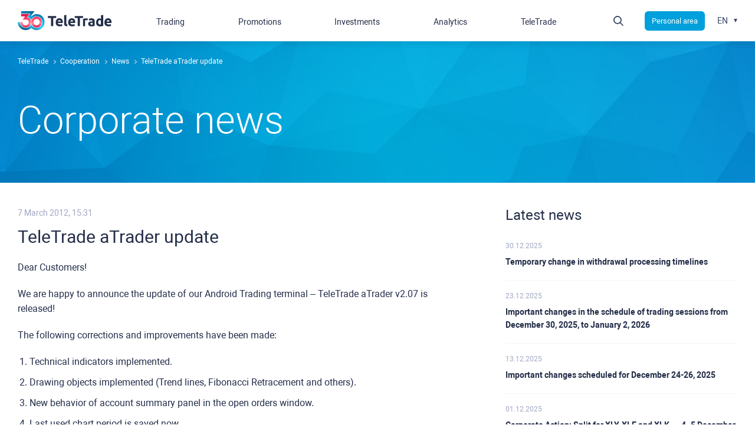

--- FILE ---
content_type: application/javascript
request_url: https://www.teletrade.org/public/asset/build/news_card.621b588e8d1037e526b2.js
body_size: 93388
content:
/******/ (function(modules) { // webpackBootstrap
/******/ 	// The module cache
/******/ 	var installedModules = {};
/******/
/******/ 	// The require function
/******/ 	function __webpack_require__(moduleId) {
/******/
/******/ 		// Check if module is in cache
/******/ 		if(installedModules[moduleId]) {
/******/ 			return installedModules[moduleId].exports;
/******/ 		}
/******/ 		// Create a new module (and put it into the cache)
/******/ 		var module = installedModules[moduleId] = {
/******/ 			i: moduleId,
/******/ 			l: false,
/******/ 			exports: {}
/******/ 		};
/******/
/******/ 		// Execute the module function
/******/ 		modules[moduleId].call(module.exports, module, module.exports, __webpack_require__);
/******/
/******/ 		// Flag the module as loaded
/******/ 		module.l = true;
/******/
/******/ 		// Return the exports of the module
/******/ 		return module.exports;
/******/ 	}
/******/
/******/
/******/ 	// expose the modules object (__webpack_modules__)
/******/ 	__webpack_require__.m = modules;
/******/
/******/ 	// expose the module cache
/******/ 	__webpack_require__.c = installedModules;
/******/
/******/ 	// define getter function for harmony exports
/******/ 	__webpack_require__.d = function(exports, name, getter) {
/******/ 		if(!__webpack_require__.o(exports, name)) {
/******/ 			Object.defineProperty(exports, name, {
/******/ 				configurable: false,
/******/ 				enumerable: true,
/******/ 				get: getter
/******/ 			});
/******/ 		}
/******/ 	};
/******/
/******/ 	// getDefaultExport function for compatibility with non-harmony modules
/******/ 	__webpack_require__.n = function(module) {
/******/ 		var getter = module && module.__esModule ?
/******/ 			function getDefault() { return module['default']; } :
/******/ 			function getModuleExports() { return module; };
/******/ 		__webpack_require__.d(getter, 'a', getter);
/******/ 		return getter;
/******/ 	};
/******/
/******/ 	// Object.prototype.hasOwnProperty.call
/******/ 	__webpack_require__.o = function(object, property) { return Object.prototype.hasOwnProperty.call(object, property); };
/******/
/******/ 	// __webpack_public_path__
/******/ 	__webpack_require__.p = "";
/******/
/******/ 	// Load entry module and return exports
/******/ 	return __webpack_require__(__webpack_require__.s = 547);
/******/ })
/************************************************************************/
/******/ ({

/***/ 1:
/***/ (function(module, exports, __webpack_require__) {

"use strict";
/* WEBPACK VAR INJECTION */(function(module) {var __WEBPACK_AMD_DEFINE_ARRAY__, __WEBPACK_AMD_DEFINE_RESULT__;var _typeof="function"==typeof Symbol&&"symbol"==typeof Symbol.iterator?function(e){return typeof e}:function(e){return e&&"function"==typeof Symbol&&e.constructor===Symbol&&e!==Symbol.prototype?"symbol":typeof e};!function(e,t){"object"===( false?"undefined":_typeof(module))&&"object"===_typeof(module.exports)?module.exports=e.document?t(e,!0):function(e){if(!e.document)throw new Error("jQuery requires a window with a document");return t(e)}:t(e)}("undefined"!=typeof window?window:void 0,function(e,t){function n(e,t,n){n=n||ue;var r,i,o=n.createElement("script");if(o.text=e,t)for(r in Te)(i=t[r]||t.getAttribute&&t.getAttribute(r))&&o.setAttribute(r,i);n.head.appendChild(o).parentNode.removeChild(o)}function r(e){return null==e?e+"":"object"===(void 0===e?"undefined":_typeof(e))||"function"==typeof e?he[ge.call(e)]||"object":void 0===e?"undefined":_typeof(e)}function i(e){var t=!!e&&"length"in e&&e.length,n=r(e);return!be(e)&&!we(e)&&("array"===n||0===t||"number"==typeof t&&t>0&&t-1 in e)}function o(e,t){return e.nodeName&&e.nodeName.toLowerCase()===t.toLowerCase()}function a(e,t,n){return be(t)?Ce.grep(e,function(e,r){return!!t.call(e,r,e)!==n}):t.nodeType?Ce.grep(e,function(e){return e===t!==n}):"string"!=typeof t?Ce.grep(e,function(e){return de.call(t,e)>-1!==n}):Ce.filter(t,e,n)}function s(e,t){for(;(e=e[t])&&1!==e.nodeType;);return e}function u(e){var t={};return Ce.each(e.match(Oe)||[],function(e,n){t[n]=!0}),t}function l(e){return e}function c(e){throw e}function f(e,t,n,r){var i;try{e&&be(i=e.promise)?i.call(e).done(t).fail(n):e&&be(i=e.then)?i.call(e,t,n):t.apply(void 0,[e].slice(r))}catch(e){n.apply(void 0,[e])}}function p(){ue.removeEventListener("DOMContentLoaded",p),e.removeEventListener("load",p),Ce.ready()}function d(e,t){return t.toUpperCase()}function h(e){return e.replace(Ie,"ms-").replace(_e,d)}function g(){this.expando=Ce.expando+g.uid++}function v(e){return"true"===e||"false"!==e&&("null"===e?null:e===+e+""?+e:Be.test(e)?JSON.parse(e):e)}function y(e,t,n){var r;if(void 0===n&&1===e.nodeType)if(r="data-"+t.replace(ze,"-$&").toLowerCase(),"string"==typeof(n=e.getAttribute(r))){try{n=v(n)}catch(e){}Fe.set(e,t,n)}else n=void 0;return n}function m(e,t,n,r){var i,o,a=20,s=r?function(){return r.cur()}:function(){return Ce.css(e,t,"")},u=s(),l=n&&n[3]||(Ce.cssNumber[t]?"":"px"),c=e.nodeType&&(Ce.cssNumber[t]||"px"!==l&&+u)&&Xe.exec(Ce.css(e,t));if(c&&c[3]!==l){for(u/=2,l=l||c[3],c=+u||1;a--;)Ce.style(e,t,c+l),(1-o)*(1-(o=s()/u||.5))<=0&&(a=0),c/=o;c*=2,Ce.style(e,t,c+l),n=n||[]}return n&&(c=+c||+u||0,i=n[1]?c+(n[1]+1)*n[2]:+n[2],r&&(r.unit=l,r.start=c,r.end=i)),i}function x(e){var t,n=e.ownerDocument,r=e.nodeName,i=Ze[r];return i||(t=n.body.appendChild(n.createElement(r)),i=Ce.css(t,"display"),t.parentNode.removeChild(t),"none"===i&&(i="block"),Ze[r]=i,i)}function b(e,t){for(var n,r,i=[],o=0,a=e.length;o<a;o++)r=e[o],r.style&&(n=r.style.display,t?("none"===n&&(i[o]=$e.get(r,"display")||null,i[o]||(r.style.display="")),""===r.style.display&&Je(r)&&(i[o]=x(r))):"none"!==n&&(i[o]="none",$e.set(r,"display",n)));for(o=0;o<a;o++)null!=i[o]&&(e[o].style.display=i[o]);return e}function w(e,t){var n;return n=void 0!==e.getElementsByTagName?e.getElementsByTagName(t||"*"):void 0!==e.querySelectorAll?e.querySelectorAll(t||"*"):[],void 0===t||t&&o(e,t)?Ce.merge([e],n):n}function T(e,t){for(var n=0,r=e.length;n<r;n++)$e.set(e[n],"globalEval",!t||$e.get(t[n],"globalEval"))}function C(e,t,n,i,o){for(var a,s,u,l,c,f,p=t.createDocumentFragment(),d=[],h=0,g=e.length;h<g;h++)if((a=e[h])||0===a)if("object"===r(a))Ce.merge(d,a.nodeType?[a]:a);else if(it.test(a)){for(s=s||p.appendChild(t.createElement("div")),u=(tt.exec(a)||["",""])[1].toLowerCase(),l=rt[u]||rt._default,s.innerHTML=l[1]+Ce.htmlPrefilter(a)+l[2],f=l[0];f--;)s=s.lastChild;Ce.merge(d,s.childNodes),s=p.firstChild,s.textContent=""}else d.push(t.createTextNode(a));for(p.textContent="",h=0;a=d[h++];)if(i&&Ce.inArray(a,i)>-1)o&&o.push(a);else if(c=Ye(a),s=w(p.appendChild(a),"script"),c&&T(s),n)for(f=0;a=s[f++];)nt.test(a.type||"")&&n.push(a);return p}function E(){return!0}function S(){return!1}function k(e,t){return e===N()==("focus"===t)}function N(){try{return ue.activeElement}catch(e){}}function A(e,t,n,r,i,o){var a,s;if("object"===(void 0===t?"undefined":_typeof(t))){"string"!=typeof n&&(r=r||n,n=void 0);for(s in t)A(e,s,n,r,t[s],o);return e}if(null==r&&null==i?(i=n,r=n=void 0):null==i&&("string"==typeof n?(i=r,r=void 0):(i=r,r=n,n=void 0)),!1===i)i=S;else if(!i)return e;return 1===o&&(a=i,i=function(e){return Ce().off(e),a.apply(this,arguments)},i.guid=a.guid||(a.guid=Ce.guid++)),e.each(function(){Ce.event.add(this,t,i,r,n)})}function D(e,t,n){if(!n)return void(void 0===$e.get(e,t)&&Ce.event.add(e,t,E));$e.set(e,t,!1),Ce.event.add(e,t,{namespace:!1,handler:function(e){var r,i,o=$e.get(this,t);if(1&e.isTrigger&&this[t]){if(o.length)(Ce.event.special[t]||{}).delegateType&&e.stopPropagation();else if(o=ce.call(arguments),$e.set(this,t,o),r=n(this,t),this[t](),i=$e.get(this,t),o!==i||r?$e.set(this,t,!1):i={},o!==i)return e.stopImmediatePropagation(),e.preventDefault(),i.value}else o.length&&($e.set(this,t,{value:Ce.event.trigger(Ce.extend(o[0],Ce.Event.prototype),o.slice(1),this)}),e.stopImmediatePropagation())}})}function j(e,t){return o(e,"table")&&o(11!==t.nodeType?t:t.firstChild,"tr")?Ce(e).children("tbody")[0]||e:e}function q(e){return e.type=(null!==e.getAttribute("type"))+"/"+e.type,e}function L(e){return"true/"===(e.type||"").slice(0,5)?e.type=e.type.slice(5):e.removeAttribute("type"),e}function H(e,t){var n,r,i,o,a,s,u,l;if(1===t.nodeType){if($e.hasData(e)&&(o=$e.access(e),a=$e.set(t,o),l=o.events)){delete a.handle,a.events={};for(i in l)for(n=0,r=l[i].length;n<r;n++)Ce.event.add(t,i,l[i][n])}Fe.hasData(e)&&(s=Fe.access(e),u=Ce.extend({},s),Fe.set(t,u))}}function O(e,t){var n=t.nodeName.toLowerCase();"input"===n&&et.test(e.type)?t.checked=e.checked:"input"!==n&&"textarea"!==n||(t.defaultValue=e.defaultValue)}function P(e,t,r,i){t=fe.apply([],t);var o,a,s,u,l,c,f=0,p=e.length,d=p-1,h=t[0],g=be(h);if(g||p>1&&"string"==typeof h&&!xe.checkClone&&ct.test(h))return e.each(function(n){var o=e.eq(n);g&&(t[0]=h.call(this,n,o.html())),P(o,t,r,i)});if(p&&(o=C(t,e[0].ownerDocument,!1,e,i),a=o.firstChild,1===o.childNodes.length&&(o=a),a||i)){for(s=Ce.map(w(o,"script"),q),u=s.length;f<p;f++)l=o,f!==d&&(l=Ce.clone(l,!0,!0),u&&Ce.merge(s,w(l,"script"))),r.call(e[f],l,f);if(u)for(c=s[s.length-1].ownerDocument,Ce.map(s,L),f=0;f<u;f++)l=s[f],nt.test(l.type||"")&&!$e.access(l,"globalEval")&&Ce.contains(c,l)&&(l.src&&"module"!==(l.type||"").toLowerCase()?Ce._evalUrl&&!l.noModule&&Ce._evalUrl(l.src,{nonce:l.nonce||l.getAttribute("nonce")}):n(l.textContent.replace(ft,""),l,c))}return e}function R(e,t,n){for(var r,i=t?Ce.filter(t,e):e,o=0;null!=(r=i[o]);o++)n||1!==r.nodeType||Ce.cleanData(w(r)),r.parentNode&&(n&&Ye(r)&&T(w(r,"script")),r.parentNode.removeChild(r));return e}function M(e,t,n){var r,i,o,a,s=e.style;return n=n||dt(e),n&&(a=n.getPropertyValue(t)||n[t],""!==a||Ye(e)||(a=Ce.style(e,t)),!xe.pixelBoxStyles()&&pt.test(a)&&ht.test(t)&&(r=s.width,i=s.minWidth,o=s.maxWidth,s.minWidth=s.maxWidth=s.width=a,a=n.width,s.width=r,s.minWidth=i,s.maxWidth=o)),void 0!==a?a+"":a}function I(e,t){return{get:function(){return e()?void delete this.get:(this.get=t).apply(this,arguments)}}}function _(e){for(var t=e[0].toUpperCase()+e.slice(1),n=gt.length;n--;)if((e=gt[n]+t)in vt)return e}function W(e){var t=Ce.cssProps[e]||yt[e];return t||(e in vt?e:yt[e]=_(e)||e)}function $(e,t,n){var r=Xe.exec(t);return r?Math.max(0,r[2]-(n||0))+(r[3]||"px"):t}function F(e,t,n,r,i,o){var a="width"===t?1:0,s=0,u=0;if(n===(r?"border":"content"))return 0;for(;a<4;a+=2)"margin"===n&&(u+=Ce.css(e,n+Ve[a],!0,i)),r?("content"===n&&(u-=Ce.css(e,"padding"+Ve[a],!0,i)),"margin"!==n&&(u-=Ce.css(e,"border"+Ve[a]+"Width",!0,i))):(u+=Ce.css(e,"padding"+Ve[a],!0,i),"padding"!==n?u+=Ce.css(e,"border"+Ve[a]+"Width",!0,i):s+=Ce.css(e,"border"+Ve[a]+"Width",!0,i));return!r&&o>=0&&(u+=Math.max(0,Math.ceil(e["offset"+t[0].toUpperCase()+t.slice(1)]-o-u-s-.5))||0),u}function B(e,t,n){var r=dt(e),i=!xe.boxSizingReliable()||n,o=i&&"border-box"===Ce.css(e,"boxSizing",!1,r),a=o,s=M(e,t,r),u="offset"+t[0].toUpperCase()+t.slice(1);if(pt.test(s)){if(!n)return s;s="auto"}return(!xe.boxSizingReliable()&&o||"auto"===s||!parseFloat(s)&&"inline"===Ce.css(e,"display",!1,r))&&e.getClientRects().length&&(o="border-box"===Ce.css(e,"boxSizing",!1,r),(a=u in e)&&(s=e[u])),(s=parseFloat(s)||0)+F(e,t,n||(o?"border":"content"),a,r,s)+"px"}function z(e,t,n,r,i){return new z.prototype.init(e,t,n,r,i)}function U(){Ct&&(!1===ue.hidden&&e.requestAnimationFrame?e.requestAnimationFrame(U):e.setTimeout(U,Ce.fx.interval),Ce.fx.tick())}function X(){return e.setTimeout(function(){Tt=void 0}),Tt=Date.now()}function V(e,t){var n,r=0,i={height:e};for(t=t?1:0;r<4;r+=2-t)n=Ve[r],i["margin"+n]=i["padding"+n]=e;return t&&(i.opacity=i.width=e),i}function G(e,t,n){for(var r,i=(J.tweeners[t]||[]).concat(J.tweeners["*"]),o=0,a=i.length;o<a;o++)if(r=i[o].call(n,t,e))return r}function Y(e,t,n){var r,i,o,a,s,u,l,c,f="width"in t||"height"in t,p=this,d={},h=e.style,g=e.nodeType&&Je(e),v=$e.get(e,"fxshow");n.queue||(a=Ce._queueHooks(e,"fx"),null==a.unqueued&&(a.unqueued=0,s=a.empty.fire,a.empty.fire=function(){a.unqueued||s()}),a.unqueued++,p.always(function(){p.always(function(){a.unqueued--,Ce.queue(e,"fx").length||a.empty.fire()})}));for(r in t)if(i=t[r],Et.test(i)){if(delete t[r],o=o||"toggle"===i,i===(g?"hide":"show")){if("show"!==i||!v||void 0===v[r])continue;g=!0}d[r]=v&&v[r]||Ce.style(e,r)}if((u=!Ce.isEmptyObject(t))||!Ce.isEmptyObject(d)){f&&1===e.nodeType&&(n.overflow=[h.overflow,h.overflowX,h.overflowY],l=v&&v.display,null==l&&(l=$e.get(e,"display")),c=Ce.css(e,"display"),"none"===c&&(l?c=l:(b([e],!0),l=e.style.display||l,c=Ce.css(e,"display"),b([e]))),("inline"===c||"inline-block"===c&&null!=l)&&"none"===Ce.css(e,"float")&&(u||(p.done(function(){h.display=l}),null==l&&(c=h.display,l="none"===c?"":c)),h.display="inline-block")),n.overflow&&(h.overflow="hidden",p.always(function(){h.overflow=n.overflow[0],h.overflowX=n.overflow[1],h.overflowY=n.overflow[2]})),u=!1;for(r in d)u||(v?"hidden"in v&&(g=v.hidden):v=$e.access(e,"fxshow",{display:l}),o&&(v.hidden=!g),g&&b([e],!0),p.done(function(){g||b([e]),$e.remove(e,"fxshow");for(r in d)Ce.style(e,r,d[r])})),u=G(g?v[r]:0,r,p),r in v||(v[r]=u.start,g&&(u.end=u.start,u.start=0))}}function Q(e,t){var n,r,i,o,a;for(n in e)if(r=h(n),i=t[r],o=e[n],Array.isArray(o)&&(i=o[1],o=e[n]=o[0]),n!==r&&(e[r]=o,delete e[n]),(a=Ce.cssHooks[r])&&"expand"in a){o=a.expand(o),delete e[r];for(n in o)n in e||(e[n]=o[n],t[n]=i)}else t[r]=i}function J(e,t,n){var r,i,o=0,a=J.prefilters.length,s=Ce.Deferred().always(function(){delete u.elem}),u=function(){if(i)return!1;for(var t=Tt||X(),n=Math.max(0,l.startTime+l.duration-t),r=n/l.duration||0,o=1-r,a=0,u=l.tweens.length;a<u;a++)l.tweens[a].run(o);return s.notifyWith(e,[l,o,n]),o<1&&u?n:(u||s.notifyWith(e,[l,1,0]),s.resolveWith(e,[l]),!1)},l=s.promise({elem:e,props:Ce.extend({},t),opts:Ce.extend(!0,{specialEasing:{},easing:Ce.easing._default},n),originalProperties:t,originalOptions:n,startTime:Tt||X(),duration:n.duration,tweens:[],createTween:function(t,n){var r=Ce.Tween(e,l.opts,t,n,l.opts.specialEasing[t]||l.opts.easing);return l.tweens.push(r),r},stop:function(t){var n=0,r=t?l.tweens.length:0;if(i)return this;for(i=!0;n<r;n++)l.tweens[n].run(1);return t?(s.notifyWith(e,[l,1,0]),s.resolveWith(e,[l,t])):s.rejectWith(e,[l,t]),this}}),c=l.props;for(Q(c,l.opts.specialEasing);o<a;o++)if(r=J.prefilters[o].call(l,e,c,l.opts))return be(r.stop)&&(Ce._queueHooks(l.elem,l.opts.queue).stop=r.stop.bind(r)),r;return Ce.map(c,G,l),be(l.opts.start)&&l.opts.start.call(e,l),l.progress(l.opts.progress).done(l.opts.done,l.opts.complete).fail(l.opts.fail).always(l.opts.always),Ce.fx.timer(Ce.extend(u,{elem:e,anim:l,queue:l.opts.queue})),l}function K(e){return(e.match(Oe)||[]).join(" ")}function Z(e){return e.getAttribute&&e.getAttribute("class")||""}function ee(e){return Array.isArray(e)?e:"string"==typeof e?e.match(Oe)||[]:[]}function te(e,t,n,i){var o;if(Array.isArray(t))Ce.each(t,function(t,r){n||Rt.test(e)?i(e,r):te(e+"["+("object"===(void 0===r?"undefined":_typeof(r))&&null!=r?t:"")+"]",r,n,i)});else if(n||"object"!==r(t))i(e,t);else for(o in t)te(e+"["+o+"]",t[o],n,i)}function ne(e){return function(t,n){"string"!=typeof t&&(n=t,t="*");var r,i=0,o=t.toLowerCase().match(Oe)||[];if(be(n))for(;r=o[i++];)"+"===r[0]?(r=r.slice(1)||"*",(e[r]=e[r]||[]).unshift(n)):(e[r]=e[r]||[]).push(n)}}function re(e,t,n,r){function i(s){var u;return o[s]=!0,Ce.each(e[s]||[],function(e,s){var l=s(t,n,r);return"string"!=typeof l||a||o[l]?a?!(u=l):void 0:(t.dataTypes.unshift(l),i(l),!1)}),u}var o={},a=e===Gt;return i(t.dataTypes[0])||!o["*"]&&i("*")}function ie(e,t){var n,r,i=Ce.ajaxSettings.flatOptions||{};for(n in t)void 0!==t[n]&&((i[n]?e:r||(r={}))[n]=t[n]);return r&&Ce.extend(!0,e,r),e}function oe(e,t,n){for(var r,i,o,a,s=e.contents,u=e.dataTypes;"*"===u[0];)u.shift(),void 0===r&&(r=e.mimeType||t.getResponseHeader("Content-Type"));if(r)for(i in s)if(s[i]&&s[i].test(r)){u.unshift(i);break}if(u[0]in n)o=u[0];else{for(i in n){if(!u[0]||e.converters[i+" "+u[0]]){o=i;break}a||(a=i)}o=o||a}if(o)return o!==u[0]&&u.unshift(o),n[o]}function ae(e,t,n,r){var i,o,a,s,u,l={},c=e.dataTypes.slice();if(c[1])for(a in e.converters)l[a.toLowerCase()]=e.converters[a];for(o=c.shift();o;)if(e.responseFields[o]&&(n[e.responseFields[o]]=t),!u&&r&&e.dataFilter&&(t=e.dataFilter(t,e.dataType)),u=o,o=c.shift())if("*"===o)o=u;else if("*"!==u&&u!==o){if(!(a=l[u+" "+o]||l["* "+o]))for(i in l)if(s=i.split(" "),s[1]===o&&(a=l[u+" "+s[0]]||l["* "+s[0]])){!0===a?a=l[i]:!0!==l[i]&&(o=s[0],c.unshift(s[1]));break}if(!0!==a)if(a&&e.throws)t=a(t);else try{t=a(t)}catch(e){return{state:"parsererror",error:a?e:"No conversion from "+u+" to "+o}}}return{state:"success",data:t}}var se=[],ue=e.document,le=Object.getPrototypeOf,ce=se.slice,fe=se.concat,pe=se.push,de=se.indexOf,he={},ge=he.toString,ve=he.hasOwnProperty,ye=ve.toString,me=ye.call(Object),xe={},be=function(e){return"function"==typeof e&&"number"!=typeof e.nodeType},we=function(e){return null!=e&&e===e.window},Te={type:!0,src:!0,nonce:!0,noModule:!0},Ce=function e(t,n){return new e.fn.init(t,n)},Ee=/^[\s\uFEFF\xA0]+|[\s\uFEFF\xA0]+$/g;Ce.fn=Ce.prototype={jquery:"3.4.1",constructor:Ce,length:0,toArray:function(){return ce.call(this)},get:function(e){return null==e?ce.call(this):e<0?this[e+this.length]:this[e]},pushStack:function(e){var t=Ce.merge(this.constructor(),e);return t.prevObject=this,t},each:function(e){return Ce.each(this,e)},map:function(e){return this.pushStack(Ce.map(this,function(t,n){return e.call(t,n,t)}))},slice:function(){return this.pushStack(ce.apply(this,arguments))},first:function(){return this.eq(0)},last:function(){return this.eq(-1)},eq:function(e){var t=this.length,n=+e+(e<0?t:0);return this.pushStack(n>=0&&n<t?[this[n]]:[])},end:function(){return this.prevObject||this.constructor()},push:pe,sort:se.sort,splice:se.splice},Ce.extend=Ce.fn.extend=function(){var e,t,n,r,i,o,a=arguments[0]||{},s=1,u=arguments.length,l=!1;for("boolean"==typeof a&&(l=a,a=arguments[s]||{},s++),"object"===(void 0===a?"undefined":_typeof(a))||be(a)||(a={}),s===u&&(a=this,s--);s<u;s++)if(null!=(e=arguments[s]))for(t in e)r=e[t],"__proto__"!==t&&a!==r&&(l&&r&&(Ce.isPlainObject(r)||(i=Array.isArray(r)))?(n=a[t],o=i&&!Array.isArray(n)?[]:i||Ce.isPlainObject(n)?n:{},i=!1,a[t]=Ce.extend(l,o,r)):void 0!==r&&(a[t]=r));return a},Ce.extend({expando:"jQuery"+("3.4.1"+Math.random()).replace(/\D/g,""),isReady:!0,error:function(e){throw new Error(e)},noop:function(){},isPlainObject:function(e){var t,n;return!(!e||"[object Object]"!==ge.call(e))&&(!(t=le(e))||"function"==typeof(n=ve.call(t,"constructor")&&t.constructor)&&ye.call(n)===me)},isEmptyObject:function(e){var t;for(t in e)return!1;return!0},globalEval:function(e,t){n(e,{nonce:t&&t.nonce})},each:function(e,t){var n,r=0;if(i(e))for(n=e.length;r<n&&!1!==t.call(e[r],r,e[r]);r++);else for(r in e)if(!1===t.call(e[r],r,e[r]))break;return e},trim:function(e){return null==e?"":(e+"").replace(Ee,"")},makeArray:function(e,t){var n=t||[];return null!=e&&(i(Object(e))?Ce.merge(n,"string"==typeof e?[e]:e):pe.call(n,e)),n},inArray:function(e,t,n){return null==t?-1:de.call(t,e,n)},merge:function(e,t){for(var n=+t.length,r=0,i=e.length;r<n;r++)e[i++]=t[r];return e.length=i,e},grep:function(e,t,n){for(var r=[],i=0,o=e.length,a=!n;i<o;i++)!t(e[i],i)!==a&&r.push(e[i]);return r},map:function(e,t,n){var r,o,a=0,s=[];if(i(e))for(r=e.length;a<r;a++)null!=(o=t(e[a],a,n))&&s.push(o);else for(a in e)null!=(o=t(e[a],a,n))&&s.push(o);return fe.apply([],s)},guid:1,support:xe}),"function"==typeof Symbol&&(Ce.fn[Symbol.iterator]=se[Symbol.iterator]),Ce.each("Boolean Number String Function Array Date RegExp Object Error Symbol".split(" "),function(e,t){he["[object "+t+"]"]=t.toLowerCase()});var Se=function(e){function t(e,t,n,r){var i,o,a,s,u,c,p,d=t&&t.ownerDocument,h=t?t.nodeType:9;if(n=n||[],"string"!=typeof e||!e||1!==h&&9!==h&&11!==h)return n;if(!r&&((t?t.ownerDocument||t:_)!==q&&j(t),t=t||q,H)){if(11!==h&&(u=ye.exec(e)))if(i=u[1]){if(9===h){if(!(a=t.getElementById(i)))return n;if(a.id===i)return n.push(a),n}else if(d&&(a=d.getElementById(i))&&M(t,a)&&a.id===i)return n.push(a),n}else{if(u[2])return J.apply(n,t.getElementsByTagName(e)),n;if((i=u[3])&&b.getElementsByClassName&&t.getElementsByClassName)return J.apply(n,t.getElementsByClassName(i)),n}if(b.qsa&&!U[e+" "]&&(!O||!O.test(e))&&(1!==h||"object"!==t.nodeName.toLowerCase())){if(p=e,d=t,1===h&&le.test(e)){for((s=t.getAttribute("id"))?s=s.replace(we,Te):t.setAttribute("id",s=I),c=E(e),o=c.length;o--;)c[o]="#"+s+" "+f(c[o]);p=c.join(","),d=me.test(e)&&l(t.parentNode)||t}try{return J.apply(n,d.querySelectorAll(p)),n}catch(t){U(e,!0)}finally{s===I&&t.removeAttribute("id")}}}return k(e.replace(ae,"$1"),t,n,r)}function n(){function e(n,r){return t.push(n+" ")>w.cacheLength&&delete e[t.shift()],e[n+" "]=r}var t=[];return e}function r(e){return e[I]=!0,e}function i(e){var t=q.createElement("fieldset");try{return!!e(t)}catch(e){return!1}finally{t.parentNode&&t.parentNode.removeChild(t),t=null}}function o(e,t){for(var n=e.split("|"),r=n.length;r--;)w.attrHandle[n[r]]=t}function a(e,t){var n=t&&e,r=n&&1===e.nodeType&&1===t.nodeType&&e.sourceIndex-t.sourceIndex;if(r)return r;if(n)for(;n=n.nextSibling;)if(n===t)return-1;return e?1:-1}function s(e){return function(t){return"form"in t?t.parentNode&&!1===t.disabled?"label"in t?"label"in t.parentNode?t.parentNode.disabled===e:t.disabled===e:t.isDisabled===e||t.isDisabled!==!e&&Ee(t)===e:t.disabled===e:"label"in t&&t.disabled===e}}function u(e){return r(function(t){return t=+t,r(function(n,r){for(var i,o=e([],n.length,t),a=o.length;a--;)n[i=o[a]]&&(n[i]=!(r[i]=n[i]))})})}function l(e){return e&&void 0!==e.getElementsByTagName&&e}function c(){}function f(e){for(var t=0,n=e.length,r="";t<n;t++)r+=e[t].value;return r}function p(e,t,n){var r=t.dir,i=t.next,o=i||r,a=n&&"parentNode"===o,s=$++;return t.first?function(t,n,i){for(;t=t[r];)if(1===t.nodeType||a)return e(t,n,i);return!1}:function(t,n,u){var l,c,f,p=[W,s];if(u){for(;t=t[r];)if((1===t.nodeType||a)&&e(t,n,u))return!0}else for(;t=t[r];)if(1===t.nodeType||a)if(f=t[I]||(t[I]={}),c=f[t.uniqueID]||(f[t.uniqueID]={}),i&&i===t.nodeName.toLowerCase())t=t[r]||t;else{if((l=c[o])&&l[0]===W&&l[1]===s)return p[2]=l[2];if(c[o]=p,p[2]=e(t,n,u))return!0}return!1}}function d(e){return e.length>1?function(t,n,r){for(var i=e.length;i--;)if(!e[i](t,n,r))return!1;return!0}:e[0]}function h(e,n,r){for(var i=0,o=n.length;i<o;i++)t(e,n[i],r);return r}function g(e,t,n,r,i){for(var o,a=[],s=0,u=e.length,l=null!=t;s<u;s++)(o=e[s])&&(n&&!n(o,r,i)||(a.push(o),l&&t.push(s)));return a}function v(e,t,n,i,o,a){return i&&!i[I]&&(i=v(i)),o&&!o[I]&&(o=v(o,a)),r(function(r,a,s,u){var l,c,f,p=[],d=[],v=a.length,y=r||h(t||"*",s.nodeType?[s]:s,[]),m=!e||!r&&t?y:g(y,p,e,s,u),x=n?o||(r?e:v||i)?[]:a:m;if(n&&n(m,x,s,u),i)for(l=g(x,d),i(l,[],s,u),c=l.length;c--;)(f=l[c])&&(x[d[c]]=!(m[d[c]]=f));if(r){if(o||e){if(o){for(l=[],c=x.length;c--;)(f=x[c])&&l.push(m[c]=f);o(null,x=[],l,u)}for(c=x.length;c--;)(f=x[c])&&(l=o?Z(r,f):p[c])>-1&&(r[l]=!(a[l]=f))}}else x=g(x===a?x.splice(v,x.length):x),o?o(null,a,x,u):J.apply(a,x)})}function y(e){for(var t,n,r,i=e.length,o=w.relative[e[0].type],a=o||w.relative[" "],s=o?1:0,u=p(function(e){return e===t},a,!0),l=p(function(e){return Z(t,e)>-1},a,!0),c=[function(e,n,r){var i=!o&&(r||n!==N)||((t=n).nodeType?u(e,n,r):l(e,n,r));return t=null,i}];s<i;s++)if(n=w.relative[e[s].type])c=[p(d(c),n)];else{if(n=w.filter[e[s].type].apply(null,e[s].matches),n[I]){for(r=++s;r<i&&!w.relative[e[r].type];r++);return v(s>1&&d(c),s>1&&f(e.slice(0,s-1).concat({value:" "===e[s-2].type?"*":""})).replace(ae,"$1"),n,s<r&&y(e.slice(s,r)),r<i&&y(e=e.slice(r)),r<i&&f(e))}c.push(n)}return d(c)}function m(e,n){var i=n.length>0,o=e.length>0,a=function(r,a,s,u,l){var c,f,p,d=0,h="0",v=r&&[],y=[],m=N,x=r||o&&w.find.TAG("*",l),b=W+=null==m?1:Math.random()||.1,T=x.length;for(l&&(N=a===q||a||l);h!==T&&null!=(c=x[h]);h++){if(o&&c){for(f=0,a||c.ownerDocument===q||(j(c),s=!H);p=e[f++];)if(p(c,a||q,s)){u.push(c);break}l&&(W=b)}i&&((c=!p&&c)&&d--,r&&v.push(c))}if(d+=h,i&&h!==d){for(f=0;p=n[f++];)p(v,y,a,s);if(r){if(d>0)for(;h--;)v[h]||y[h]||(y[h]=Y.call(u));y=g(y)}J.apply(u,y),l&&!r&&y.length>0&&d+n.length>1&&t.uniqueSort(u)}return l&&(W=b,N=m),v};return i?r(a):a}var x,b,w,T,C,E,S,k,N,A,D,j,q,L,H,O,P,R,M,I="sizzle"+1*new Date,_=e.document,W=0,$=0,F=n(),B=n(),z=n(),U=n(),X=function(e,t){return e===t&&(D=!0),0},V={}.hasOwnProperty,G=[],Y=G.pop,Q=G.push,J=G.push,K=G.slice,Z=function(e,t){for(var n=0,r=e.length;n<r;n++)if(e[n]===t)return n;return-1},ee="checked|selected|async|autofocus|autoplay|controls|defer|disabled|hidden|ismap|loop|multiple|open|readonly|required|scoped",te="[\\x20\\t\\r\\n\\f]",ne="(?:\\\\.|[\\w-]|[^\0-\\xa0])+",re="\\["+te+"*("+ne+")(?:"+te+"*([*^$|!~]?=)"+te+"*(?:'((?:\\\\.|[^\\\\'])*)'|\"((?:\\\\.|[^\\\\\"])*)\"|("+ne+"))|)"+te+"*\\]",ie=":("+ne+")(?:\\((('((?:\\\\.|[^\\\\'])*)'|\"((?:\\\\.|[^\\\\\"])*)\")|((?:\\\\.|[^\\\\()[\\]]|"+re+")*)|.*)\\)|)",oe=new RegExp(te+"+","g"),ae=new RegExp("^"+te+"+|((?:^|[^\\\\])(?:\\\\.)*)"+te+"+$","g"),se=new RegExp("^"+te+"*,"+te+"*"),ue=new RegExp("^"+te+"*([>+~]|"+te+")"+te+"*"),le=new RegExp(te+"|>"),ce=new RegExp(ie),fe=new RegExp("^"+ne+"$"),pe={ID:new RegExp("^#("+ne+")"),CLASS:new RegExp("^\\.("+ne+")"),TAG:new RegExp("^("+ne+"|[*])"),ATTR:new RegExp("^"+re),PSEUDO:new RegExp("^"+ie),CHILD:new RegExp("^:(only|first|last|nth|nth-last)-(child|of-type)(?:\\("+te+"*(even|odd|(([+-]|)(\\d*)n|)"+te+"*(?:([+-]|)"+te+"*(\\d+)|))"+te+"*\\)|)","i"),bool:new RegExp("^(?:"+ee+")$","i"),needsContext:new RegExp("^"+te+"*[>+~]|:(even|odd|eq|gt|lt|nth|first|last)(?:\\("+te+"*((?:-\\d)?\\d*)"+te+"*\\)|)(?=[^-]|$)","i")},de=/HTML$/i,he=/^(?:input|select|textarea|button)$/i,ge=/^h\d$/i,ve=/^[^{]+\{\s*\[native \w/,ye=/^(?:#([\w-]+)|(\w+)|\.([\w-]+))$/,me=/[+~]/,xe=new RegExp("\\\\([\\da-f]{1,6}"+te+"?|("+te+")|.)","ig"),be=function(e,t,n){var r="0x"+t-65536;return r!==r||n?t:r<0?String.fromCharCode(r+65536):String.fromCharCode(r>>10|55296,1023&r|56320)},we=/([\0-\x1f\x7f]|^-?\d)|^-$|[^\0-\x1f\x7f-\uFFFF\w-]/g,Te=function(e,t){return t?"\0"===e?"�":e.slice(0,-1)+"\\"+e.charCodeAt(e.length-1).toString(16)+" ":"\\"+e},Ce=function(){j()},Ee=p(function(e){return!0===e.disabled&&"fieldset"===e.nodeName.toLowerCase()},{dir:"parentNode",next:"legend"});try{J.apply(G=K.call(_.childNodes),_.childNodes),G[_.childNodes.length].nodeType}catch(e){J={apply:G.length?function(e,t){Q.apply(e,K.call(t))}:function(e,t){for(var n=e.length,r=0;e[n++]=t[r++];);e.length=n-1}}}b=t.support={},C=t.isXML=function(e){var t=e.namespaceURI,n=(e.ownerDocument||e).documentElement;return!de.test(t||n&&n.nodeName||"HTML")},j=t.setDocument=function(e){var t,n,r=e?e.ownerDocument||e:_;return r!==q&&9===r.nodeType&&r.documentElement?(q=r,L=q.documentElement,H=!C(q),_!==q&&(n=q.defaultView)&&n.top!==n&&(n.addEventListener?n.addEventListener("unload",Ce,!1):n.attachEvent&&n.attachEvent("onunload",Ce)),b.attributes=i(function(e){return e.className="i",!e.getAttribute("className")}),b.getElementsByTagName=i(function(e){return e.appendChild(q.createComment("")),!e.getElementsByTagName("*").length}),b.getElementsByClassName=ve.test(q.getElementsByClassName),b.getById=i(function(e){return L.appendChild(e).id=I,!q.getElementsByName||!q.getElementsByName(I).length}),b.getById?(w.filter.ID=function(e){var t=e.replace(xe,be);return function(e){return e.getAttribute("id")===t}},w.find.ID=function(e,t){if(void 0!==t.getElementById&&H){var n=t.getElementById(e);return n?[n]:[]}}):(w.filter.ID=function(e){var t=e.replace(xe,be);return function(e){var n=void 0!==e.getAttributeNode&&e.getAttributeNode("id");return n&&n.value===t}},w.find.ID=function(e,t){if(void 0!==t.getElementById&&H){var n,r,i,o=t.getElementById(e);if(o){if((n=o.getAttributeNode("id"))&&n.value===e)return[o];for(i=t.getElementsByName(e),r=0;o=i[r++];)if((n=o.getAttributeNode("id"))&&n.value===e)return[o]}return[]}}),w.find.TAG=b.getElementsByTagName?function(e,t){return void 0!==t.getElementsByTagName?t.getElementsByTagName(e):b.qsa?t.querySelectorAll(e):void 0}:function(e,t){var n,r=[],i=0,o=t.getElementsByTagName(e);if("*"===e){for(;n=o[i++];)1===n.nodeType&&r.push(n);return r}return o},w.find.CLASS=b.getElementsByClassName&&function(e,t){if(void 0!==t.getElementsByClassName&&H)return t.getElementsByClassName(e)},P=[],O=[],(b.qsa=ve.test(q.querySelectorAll))&&(i(function(e){L.appendChild(e).innerHTML="<a id='"+I+"'></a><select id='"+I+"-\r\\' msallowcapture=''><option selected=''></option></select>",e.querySelectorAll("[msallowcapture^='']").length&&O.push("[*^$]="+te+"*(?:''|\"\")"),e.querySelectorAll("[selected]").length||O.push("\\["+te+"*(?:value|"+ee+")"),e.querySelectorAll("[id~="+I+"-]").length||O.push("~="),e.querySelectorAll(":checked").length||O.push(":checked"),e.querySelectorAll("a#"+I+"+*").length||O.push(".#.+[+~]")}),i(function(e){e.innerHTML="<a href='' disabled='disabled'></a><select disabled='disabled'><option/></select>";var t=q.createElement("input");t.setAttribute("type","hidden"),e.appendChild(t).setAttribute("name","D"),e.querySelectorAll("[name=d]").length&&O.push("name"+te+"*[*^$|!~]?="),2!==e.querySelectorAll(":enabled").length&&O.push(":enabled",":disabled"),L.appendChild(e).disabled=!0,2!==e.querySelectorAll(":disabled").length&&O.push(":enabled",":disabled"),e.querySelectorAll("*,:x"),O.push(",.*:")})),(b.matchesSelector=ve.test(R=L.matches||L.webkitMatchesSelector||L.mozMatchesSelector||L.oMatchesSelector||L.msMatchesSelector))&&i(function(e){b.disconnectedMatch=R.call(e,"*"),R.call(e,"[s!='']:x"),P.push("!=",ie)}),O=O.length&&new RegExp(O.join("|")),P=P.length&&new RegExp(P.join("|")),t=ve.test(L.compareDocumentPosition),M=t||ve.test(L.contains)?function(e,t){var n=9===e.nodeType?e.documentElement:e,r=t&&t.parentNode;return e===r||!(!r||1!==r.nodeType||!(n.contains?n.contains(r):e.compareDocumentPosition&&16&e.compareDocumentPosition(r)))}:function(e,t){if(t)for(;t=t.parentNode;)if(t===e)return!0;return!1},X=t?function(e,t){if(e===t)return D=!0,0;var n=!e.compareDocumentPosition-!t.compareDocumentPosition;return n||(n=(e.ownerDocument||e)===(t.ownerDocument||t)?e.compareDocumentPosition(t):1,1&n||!b.sortDetached&&t.compareDocumentPosition(e)===n?e===q||e.ownerDocument===_&&M(_,e)?-1:t===q||t.ownerDocument===_&&M(_,t)?1:A?Z(A,e)-Z(A,t):0:4&n?-1:1)}:function(e,t){if(e===t)return D=!0,0;var n,r=0,i=e.parentNode,o=t.parentNode,s=[e],u=[t];if(!i||!o)return e===q?-1:t===q?1:i?-1:o?1:A?Z(A,e)-Z(A,t):0;if(i===o)return a(e,t);for(n=e;n=n.parentNode;)s.unshift(n);for(n=t;n=n.parentNode;)u.unshift(n);for(;s[r]===u[r];)r++;return r?a(s[r],u[r]):s[r]===_?-1:u[r]===_?1:0},q):q},t.matches=function(e,n){return t(e,null,null,n)},t.matchesSelector=function(e,n){if((e.ownerDocument||e)!==q&&j(e),b.matchesSelector&&H&&!U[n+" "]&&(!P||!P.test(n))&&(!O||!O.test(n)))try{var r=R.call(e,n);if(r||b.disconnectedMatch||e.document&&11!==e.document.nodeType)return r}catch(e){U(n,!0)}return t(n,q,null,[e]).length>0},t.contains=function(e,t){return(e.ownerDocument||e)!==q&&j(e),M(e,t)},t.attr=function(e,t){(e.ownerDocument||e)!==q&&j(e);var n=w.attrHandle[t.toLowerCase()],r=n&&V.call(w.attrHandle,t.toLowerCase())?n(e,t,!H):void 0;return void 0!==r?r:b.attributes||!H?e.getAttribute(t):(r=e.getAttributeNode(t))&&r.specified?r.value:null},t.escape=function(e){return(e+"").replace(we,Te)},t.error=function(e){throw new Error("Syntax error, unrecognized expression: "+e)},t.uniqueSort=function(e){var t,n=[],r=0,i=0;if(D=!b.detectDuplicates,A=!b.sortStable&&e.slice(0),e.sort(X),D){for(;t=e[i++];)t===e[i]&&(r=n.push(i));for(;r--;)e.splice(n[r],1)}return A=null,e},T=t.getText=function(e){var t,n="",r=0,i=e.nodeType;if(i){if(1===i||9===i||11===i){if("string"==typeof e.textContent)return e.textContent;for(e=e.firstChild;e;e=e.nextSibling)n+=T(e)}else if(3===i||4===i)return e.nodeValue}else for(;t=e[r++];)n+=T(t);return n},w=t.selectors={cacheLength:50,createPseudo:r,match:pe,attrHandle:{},find:{},relative:{">":{dir:"parentNode",first:!0}," ":{dir:"parentNode"},"+":{dir:"previousSibling",first:!0},"~":{dir:"previousSibling"}},preFilter:{ATTR:function(e){return e[1]=e[1].replace(xe,be),e[3]=(e[3]||e[4]||e[5]||"").replace(xe,be),"~="===e[2]&&(e[3]=" "+e[3]+" "),e.slice(0,4)},CHILD:function(e){return e[1]=e[1].toLowerCase(),"nth"===e[1].slice(0,3)?(e[3]||t.error(e[0]),e[4]=+(e[4]?e[5]+(e[6]||1):2*("even"===e[3]||"odd"===e[3])),e[5]=+(e[7]+e[8]||"odd"===e[3])):e[3]&&t.error(e[0]),e},PSEUDO:function(e){var t,n=!e[6]&&e[2];return pe.CHILD.test(e[0])?null:(e[3]?e[2]=e[4]||e[5]||"":n&&ce.test(n)&&(t=E(n,!0))&&(t=n.indexOf(")",n.length-t)-n.length)&&(e[0]=e[0].slice(0,t),e[2]=n.slice(0,t)),e.slice(0,3))}},filter:{TAG:function(e){var t=e.replace(xe,be).toLowerCase();return"*"===e?function(){return!0}:function(e){return e.nodeName&&e.nodeName.toLowerCase()===t}},CLASS:function(e){var t=F[e+" "];return t||(t=new RegExp("(^|"+te+")"+e+"("+te+"|$)"))&&F(e,function(e){return t.test("string"==typeof e.className&&e.className||void 0!==e.getAttribute&&e.getAttribute("class")||"")})},ATTR:function(e,n,r){return function(i){var o=t.attr(i,e);return null==o?"!="===n:!n||(o+="","="===n?o===r:"!="===n?o!==r:"^="===n?r&&0===o.indexOf(r):"*="===n?r&&o.indexOf(r)>-1:"$="===n?r&&o.slice(-r.length)===r:"~="===n?(" "+o.replace(oe," ")+" ").indexOf(r)>-1:"|="===n&&(o===r||o.slice(0,r.length+1)===r+"-"))}},CHILD:function(e,t,n,r,i){var o="nth"!==e.slice(0,3),a="last"!==e.slice(-4),s="of-type"===t;return 1===r&&0===i?function(e){return!!e.parentNode}:function(t,n,u){var l,c,f,p,d,h,g=o!==a?"nextSibling":"previousSibling",v=t.parentNode,y=s&&t.nodeName.toLowerCase(),m=!u&&!s,x=!1;if(v){if(o){for(;g;){for(p=t;p=p[g];)if(s?p.nodeName.toLowerCase()===y:1===p.nodeType)return!1;h=g="only"===e&&!h&&"nextSibling"}return!0}if(h=[a?v.firstChild:v.lastChild],a&&m){for(p=v,f=p[I]||(p[I]={}),c=f[p.uniqueID]||(f[p.uniqueID]={}),l=c[e]||[],d=l[0]===W&&l[1],x=d&&l[2],p=d&&v.childNodes[d];p=++d&&p&&p[g]||(x=d=0)||h.pop();)if(1===p.nodeType&&++x&&p===t){c[e]=[W,d,x];break}}else if(m&&(p=t,f=p[I]||(p[I]={}),c=f[p.uniqueID]||(f[p.uniqueID]={}),l=c[e]||[],d=l[0]===W&&l[1],x=d),!1===x)for(;(p=++d&&p&&p[g]||(x=d=0)||h.pop())&&((s?p.nodeName.toLowerCase()!==y:1!==p.nodeType)||!++x||(m&&(f=p[I]||(p[I]={}),c=f[p.uniqueID]||(f[p.uniqueID]={}),c[e]=[W,x]),p!==t)););return(x-=i)===r||x%r==0&&x/r>=0}}},PSEUDO:function(e,n){var i,o=w.pseudos[e]||w.setFilters[e.toLowerCase()]||t.error("unsupported pseudo: "+e);return o[I]?o(n):o.length>1?(i=[e,e,"",n],w.setFilters.hasOwnProperty(e.toLowerCase())?r(function(e,t){for(var r,i=o(e,n),a=i.length;a--;)r=Z(e,i[a]),
e[r]=!(t[r]=i[a])}):function(e){return o(e,0,i)}):o}},pseudos:{not:r(function(e){var t=[],n=[],i=S(e.replace(ae,"$1"));return i[I]?r(function(e,t,n,r){for(var o,a=i(e,null,r,[]),s=e.length;s--;)(o=a[s])&&(e[s]=!(t[s]=o))}):function(e,r,o){return t[0]=e,i(t,null,o,n),t[0]=null,!n.pop()}}),has:r(function(e){return function(n){return t(e,n).length>0}}),contains:r(function(e){return e=e.replace(xe,be),function(t){return(t.textContent||T(t)).indexOf(e)>-1}}),lang:r(function(e){return fe.test(e||"")||t.error("unsupported lang: "+e),e=e.replace(xe,be).toLowerCase(),function(t){var n;do{if(n=H?t.lang:t.getAttribute("xml:lang")||t.getAttribute("lang"))return(n=n.toLowerCase())===e||0===n.indexOf(e+"-")}while((t=t.parentNode)&&1===t.nodeType);return!1}}),target:function(t){var n=e.location&&e.location.hash;return n&&n.slice(1)===t.id},root:function(e){return e===L},focus:function(e){return e===q.activeElement&&(!q.hasFocus||q.hasFocus())&&!!(e.type||e.href||~e.tabIndex)},enabled:s(!1),disabled:s(!0),checked:function(e){var t=e.nodeName.toLowerCase();return"input"===t&&!!e.checked||"option"===t&&!!e.selected},selected:function(e){return e.parentNode&&e.parentNode.selectedIndex,!0===e.selected},empty:function(e){for(e=e.firstChild;e;e=e.nextSibling)if(e.nodeType<6)return!1;return!0},parent:function(e){return!w.pseudos.empty(e)},header:function(e){return ge.test(e.nodeName)},input:function(e){return he.test(e.nodeName)},button:function(e){var t=e.nodeName.toLowerCase();return"input"===t&&"button"===e.type||"button"===t},text:function(e){var t;return"input"===e.nodeName.toLowerCase()&&"text"===e.type&&(null==(t=e.getAttribute("type"))||"text"===t.toLowerCase())},first:u(function(){return[0]}),last:u(function(e,t){return[t-1]}),eq:u(function(e,t,n){return[n<0?n+t:n]}),even:u(function(e,t){for(var n=0;n<t;n+=2)e.push(n);return e}),odd:u(function(e,t){for(var n=1;n<t;n+=2)e.push(n);return e}),lt:u(function(e,t,n){for(var r=n<0?n+t:n>t?t:n;--r>=0;)e.push(r);return e}),gt:u(function(e,t,n){for(var r=n<0?n+t:n;++r<t;)e.push(r);return e})}},w.pseudos.nth=w.pseudos.eq;for(x in{radio:!0,checkbox:!0,file:!0,password:!0,image:!0})w.pseudos[x]=function(e){return function(t){return"input"===t.nodeName.toLowerCase()&&t.type===e}}(x);for(x in{submit:!0,reset:!0})w.pseudos[x]=function(e){return function(t){var n=t.nodeName.toLowerCase();return("input"===n||"button"===n)&&t.type===e}}(x);return c.prototype=w.filters=w.pseudos,w.setFilters=new c,E=t.tokenize=function(e,n){var r,i,o,a,s,u,l,c=B[e+" "];if(c)return n?0:c.slice(0);for(s=e,u=[],l=w.preFilter;s;){r&&!(i=se.exec(s))||(i&&(s=s.slice(i[0].length)||s),u.push(o=[])),r=!1,(i=ue.exec(s))&&(r=i.shift(),o.push({value:r,type:i[0].replace(ae," ")}),s=s.slice(r.length));for(a in w.filter)!(i=pe[a].exec(s))||l[a]&&!(i=l[a](i))||(r=i.shift(),o.push({value:r,type:a,matches:i}),s=s.slice(r.length));if(!r)break}return n?s.length:s?t.error(e):B(e,u).slice(0)},S=t.compile=function(e,t){var n,r=[],i=[],o=z[e+" "];if(!o){for(t||(t=E(e)),n=t.length;n--;)o=y(t[n]),o[I]?r.push(o):i.push(o);o=z(e,m(i,r)),o.selector=e}return o},k=t.select=function(e,t,n,r){var i,o,a,s,u,c="function"==typeof e&&e,p=!r&&E(e=c.selector||e);if(n=n||[],1===p.length){if(o=p[0]=p[0].slice(0),o.length>2&&"ID"===(a=o[0]).type&&9===t.nodeType&&H&&w.relative[o[1].type]){if(!(t=(w.find.ID(a.matches[0].replace(xe,be),t)||[])[0]))return n;c&&(t=t.parentNode),e=e.slice(o.shift().value.length)}for(i=pe.needsContext.test(e)?0:o.length;i--&&(a=o[i],!w.relative[s=a.type]);)if((u=w.find[s])&&(r=u(a.matches[0].replace(xe,be),me.test(o[0].type)&&l(t.parentNode)||t))){if(o.splice(i,1),!(e=r.length&&f(o)))return J.apply(n,r),n;break}}return(c||S(e,p))(r,t,!H,n,!t||me.test(e)&&l(t.parentNode)||t),n},b.sortStable=I.split("").sort(X).join("")===I,b.detectDuplicates=!!D,j(),b.sortDetached=i(function(e){return 1&e.compareDocumentPosition(q.createElement("fieldset"))}),i(function(e){return e.innerHTML="<a href='#'></a>","#"===e.firstChild.getAttribute("href")})||o("type|href|height|width",function(e,t,n){if(!n)return e.getAttribute(t,"type"===t.toLowerCase()?1:2)}),b.attributes&&i(function(e){return e.innerHTML="<input/>",e.firstChild.setAttribute("value",""),""===e.firstChild.getAttribute("value")})||o("value",function(e,t,n){if(!n&&"input"===e.nodeName.toLowerCase())return e.defaultValue}),i(function(e){return null==e.getAttribute("disabled")})||o(ee,function(e,t,n){var r;if(!n)return!0===e[t]?t.toLowerCase():(r=e.getAttributeNode(t))&&r.specified?r.value:null}),t}(e);Ce.find=Se,Ce.expr=Se.selectors,Ce.expr[":"]=Ce.expr.pseudos,Ce.uniqueSort=Ce.unique=Se.uniqueSort,Ce.text=Se.getText,Ce.isXMLDoc=Se.isXML,Ce.contains=Se.contains,Ce.escapeSelector=Se.escape;var ke=function(e,t,n){for(var r=[],i=void 0!==n;(e=e[t])&&9!==e.nodeType;)if(1===e.nodeType){if(i&&Ce(e).is(n))break;r.push(e)}return r},Ne=function(e,t){for(var n=[];e;e=e.nextSibling)1===e.nodeType&&e!==t&&n.push(e);return n},Ae=Ce.expr.match.needsContext,De=/^<([a-z][^\/\0>:\x20\t\r\n\f]*)[\x20\t\r\n\f]*\/?>(?:<\/\1>|)$/i;Ce.filter=function(e,t,n){var r=t[0];return n&&(e=":not("+e+")"),1===t.length&&1===r.nodeType?Ce.find.matchesSelector(r,e)?[r]:[]:Ce.find.matches(e,Ce.grep(t,function(e){return 1===e.nodeType}))},Ce.fn.extend({find:function(e){var t,n,r=this.length,i=this;if("string"!=typeof e)return this.pushStack(Ce(e).filter(function(){for(t=0;t<r;t++)if(Ce.contains(i[t],this))return!0}));for(n=this.pushStack([]),t=0;t<r;t++)Ce.find(e,i[t],n);return r>1?Ce.uniqueSort(n):n},filter:function(e){return this.pushStack(a(this,e||[],!1))},not:function(e){return this.pushStack(a(this,e||[],!0))},is:function(e){return!!a(this,"string"==typeof e&&Ae.test(e)?Ce(e):e||[],!1).length}});var je,qe=/^(?:\s*(<[\w\W]+>)[^>]*|#([\w-]+))$/;(Ce.fn.init=function(e,t,n){var r,i;if(!e)return this;if(n=n||je,"string"==typeof e){if(!(r="<"===e[0]&&">"===e[e.length-1]&&e.length>=3?[null,e,null]:qe.exec(e))||!r[1]&&t)return!t||t.jquery?(t||n).find(e):this.constructor(t).find(e);if(r[1]){if(t=t instanceof Ce?t[0]:t,Ce.merge(this,Ce.parseHTML(r[1],t&&t.nodeType?t.ownerDocument||t:ue,!0)),De.test(r[1])&&Ce.isPlainObject(t))for(r in t)be(this[r])?this[r](t[r]):this.attr(r,t[r]);return this}return i=ue.getElementById(r[2]),i&&(this[0]=i,this.length=1),this}return e.nodeType?(this[0]=e,this.length=1,this):be(e)?void 0!==n.ready?n.ready(e):e(Ce):Ce.makeArray(e,this)}).prototype=Ce.fn,je=Ce(ue);var Le=/^(?:parents|prev(?:Until|All))/,He={children:!0,contents:!0,next:!0,prev:!0};Ce.fn.extend({has:function(e){var t=Ce(e,this),n=t.length;return this.filter(function(){for(var e=0;e<n;e++)if(Ce.contains(this,t[e]))return!0})},closest:function(e,t){var n,r=0,i=this.length,o=[],a="string"!=typeof e&&Ce(e);if(!Ae.test(e))for(;r<i;r++)for(n=this[r];n&&n!==t;n=n.parentNode)if(n.nodeType<11&&(a?a.index(n)>-1:1===n.nodeType&&Ce.find.matchesSelector(n,e))){o.push(n);break}return this.pushStack(o.length>1?Ce.uniqueSort(o):o)},index:function(e){return e?"string"==typeof e?de.call(Ce(e),this[0]):de.call(this,e.jquery?e[0]:e):this[0]&&this[0].parentNode?this.first().prevAll().length:-1},add:function(e,t){return this.pushStack(Ce.uniqueSort(Ce.merge(this.get(),Ce(e,t))))},addBack:function(e){return this.add(null==e?this.prevObject:this.prevObject.filter(e))}}),Ce.each({parent:function(e){var t=e.parentNode;return t&&11!==t.nodeType?t:null},parents:function(e){return ke(e,"parentNode")},parentsUntil:function(e,t,n){return ke(e,"parentNode",n)},next:function(e){return s(e,"nextSibling")},prev:function(e){return s(e,"previousSibling")},nextAll:function(e){return ke(e,"nextSibling")},prevAll:function(e){return ke(e,"previousSibling")},nextUntil:function(e,t,n){return ke(e,"nextSibling",n)},prevUntil:function(e,t,n){return ke(e,"previousSibling",n)},siblings:function(e){return Ne((e.parentNode||{}).firstChild,e)},children:function(e){return Ne(e.firstChild)},contents:function(e){return void 0!==e.contentDocument?e.contentDocument:(o(e,"template")&&(e=e.content||e),Ce.merge([],e.childNodes))}},function(e,t){Ce.fn[e]=function(n,r){var i=Ce.map(this,t,n);return"Until"!==e.slice(-5)&&(r=n),r&&"string"==typeof r&&(i=Ce.filter(r,i)),this.length>1&&(He[e]||Ce.uniqueSort(i),Le.test(e)&&i.reverse()),this.pushStack(i)}});var Oe=/[^\x20\t\r\n\f]+/g;Ce.Callbacks=function(e){e="string"==typeof e?u(e):Ce.extend({},e);var t,n,i,o,a=[],s=[],l=-1,c=function(){for(o=o||e.once,i=t=!0;s.length;l=-1)for(n=s.shift();++l<a.length;)!1===a[l].apply(n[0],n[1])&&e.stopOnFalse&&(l=a.length,n=!1);e.memory||(n=!1),t=!1,o&&(a=n?[]:"")},f={add:function(){return a&&(n&&!t&&(l=a.length-1,s.push(n)),function t(n){Ce.each(n,function(n,i){be(i)?e.unique&&f.has(i)||a.push(i):i&&i.length&&"string"!==r(i)&&t(i)})}(arguments),n&&!t&&c()),this},remove:function(){return Ce.each(arguments,function(e,t){for(var n;(n=Ce.inArray(t,a,n))>-1;)a.splice(n,1),n<=l&&l--}),this},has:function(e){return e?Ce.inArray(e,a)>-1:a.length>0},empty:function(){return a&&(a=[]),this},disable:function(){return o=s=[],a=n="",this},disabled:function(){return!a},lock:function(){return o=s=[],n||t||(a=n=""),this},locked:function(){return!!o},fireWith:function(e,n){return o||(n=n||[],n=[e,n.slice?n.slice():n],s.push(n),t||c()),this},fire:function(){return f.fireWith(this,arguments),this},fired:function(){return!!i}};return f},Ce.extend({Deferred:function(t){var n=[["notify","progress",Ce.Callbacks("memory"),Ce.Callbacks("memory"),2],["resolve","done",Ce.Callbacks("once memory"),Ce.Callbacks("once memory"),0,"resolved"],["reject","fail",Ce.Callbacks("once memory"),Ce.Callbacks("once memory"),1,"rejected"]],r="pending",i={state:function(){return r},always:function(){return o.done(arguments).fail(arguments),this},catch:function(e){return i.then(null,e)},pipe:function(){var e=arguments;return Ce.Deferred(function(t){Ce.each(n,function(n,r){var i=be(e[r[4]])&&e[r[4]];o[r[1]](function(){var e=i&&i.apply(this,arguments);e&&be(e.promise)?e.promise().progress(t.notify).done(t.resolve).fail(t.reject):t[r[0]+"With"](this,i?[e]:arguments)})}),e=null}).promise()},then:function(t,r,i){function o(t,n,r,i){return function(){var s=this,u=arguments,f=function(){var e,f;if(!(t<a)){if((e=r.apply(s,u))===n.promise())throw new TypeError("Thenable self-resolution");f=e&&("object"===(void 0===e?"undefined":_typeof(e))||"function"==typeof e)&&e.then,be(f)?i?f.call(e,o(a,n,l,i),o(a,n,c,i)):(a++,f.call(e,o(a,n,l,i),o(a,n,c,i),o(a,n,l,n.notifyWith))):(r!==l&&(s=void 0,u=[e]),(i||n.resolveWith)(s,u))}},p=i?f:function(){try{f()}catch(e){Ce.Deferred.exceptionHook&&Ce.Deferred.exceptionHook(e,p.stackTrace),t+1>=a&&(r!==c&&(s=void 0,u=[e]),n.rejectWith(s,u))}};t?p():(Ce.Deferred.getStackHook&&(p.stackTrace=Ce.Deferred.getStackHook()),e.setTimeout(p))}}var a=0;return Ce.Deferred(function(e){n[0][3].add(o(0,e,be(i)?i:l,e.notifyWith)),n[1][3].add(o(0,e,be(t)?t:l)),n[2][3].add(o(0,e,be(r)?r:c))}).promise()},promise:function(e){return null!=e?Ce.extend(e,i):i}},o={};return Ce.each(n,function(e,t){var a=t[2],s=t[5];i[t[1]]=a.add,s&&a.add(function(){r=s},n[3-e][2].disable,n[3-e][3].disable,n[0][2].lock,n[0][3].lock),a.add(t[3].fire),o[t[0]]=function(){return o[t[0]+"With"](this===o?void 0:this,arguments),this},o[t[0]+"With"]=a.fireWith}),i.promise(o),t&&t.call(o,o),o},when:function(e){var t=arguments.length,n=t,r=Array(n),i=ce.call(arguments),o=Ce.Deferred(),a=function(e){return function(n){r[e]=this,i[e]=arguments.length>1?ce.call(arguments):n,--t||o.resolveWith(r,i)}};if(t<=1&&(f(e,o.done(a(n)).resolve,o.reject,!t),"pending"===o.state()||be(i[n]&&i[n].then)))return o.then();for(;n--;)f(i[n],a(n),o.reject);return o.promise()}});var Pe=/^(Eval|Internal|Range|Reference|Syntax|Type|URI)Error$/;Ce.Deferred.exceptionHook=function(t,n){e.console&&e.console.warn&&t&&Pe.test(t.name)&&e.console.warn("jQuery.Deferred exception: "+t.message,t.stack,n)},Ce.readyException=function(t){e.setTimeout(function(){throw t})};var Re=Ce.Deferred();Ce.fn.ready=function(e){return Re.then(e).catch(function(e){Ce.readyException(e)}),this},Ce.extend({isReady:!1,readyWait:1,ready:function(e){(!0===e?--Ce.readyWait:Ce.isReady)||(Ce.isReady=!0,!0!==e&&--Ce.readyWait>0||Re.resolveWith(ue,[Ce]))}}),Ce.ready.then=Re.then,"complete"===ue.readyState||"loading"!==ue.readyState&&!ue.documentElement.doScroll?e.setTimeout(Ce.ready):(ue.addEventListener("DOMContentLoaded",p),e.addEventListener("load",p));var Me=function e(t,n,i,o,a,s,u){var l=0,c=t.length,f=null==i;if("object"===r(i)){a=!0;for(l in i)e(t,n,l,i[l],!0,s,u)}else if(void 0!==o&&(a=!0,be(o)||(u=!0),f&&(u?(n.call(t,o),n=null):(f=n,n=function(e,t,n){return f.call(Ce(e),n)})),n))for(;l<c;l++)n(t[l],i,u?o:o.call(t[l],l,n(t[l],i)));return a?t:f?n.call(t):c?n(t[0],i):s},Ie=/^-ms-/,_e=/-([a-z])/g,We=function(e){return 1===e.nodeType||9===e.nodeType||!+e.nodeType};g.uid=1,g.prototype={cache:function(e){var t=e[this.expando];return t||(t={},We(e)&&(e.nodeType?e[this.expando]=t:Object.defineProperty(e,this.expando,{value:t,configurable:!0}))),t},set:function(e,t,n){var r,i=this.cache(e);if("string"==typeof t)i[h(t)]=n;else for(r in t)i[h(r)]=t[r];return i},get:function(e,t){return void 0===t?this.cache(e):e[this.expando]&&e[this.expando][h(t)]},access:function(e,t,n){return void 0===t||t&&"string"==typeof t&&void 0===n?this.get(e,t):(this.set(e,t,n),void 0!==n?n:t)},remove:function(e,t){var n,r=e[this.expando];if(void 0!==r){if(void 0!==t){Array.isArray(t)?t=t.map(h):(t=h(t),t=t in r?[t]:t.match(Oe)||[]),n=t.length;for(;n--;)delete r[t[n]]}(void 0===t||Ce.isEmptyObject(r))&&(e.nodeType?e[this.expando]=void 0:delete e[this.expando])}},hasData:function(e){var t=e[this.expando];return void 0!==t&&!Ce.isEmptyObject(t)}};var $e=new g,Fe=new g,Be=/^(?:\{[\w\W]*\}|\[[\w\W]*\])$/,ze=/[A-Z]/g;Ce.extend({hasData:function(e){return Fe.hasData(e)||$e.hasData(e)},data:function(e,t,n){return Fe.access(e,t,n)},removeData:function(e,t){Fe.remove(e,t)},_data:function(e,t,n){return $e.access(e,t,n)},_removeData:function(e,t){$e.remove(e,t)}}),Ce.fn.extend({data:function(e,t){var n,r,i,o=this[0],a=o&&o.attributes;if(void 0===e){if(this.length&&(i=Fe.get(o),1===o.nodeType&&!$e.get(o,"hasDataAttrs"))){for(n=a.length;n--;)a[n]&&(r=a[n].name,0===r.indexOf("data-")&&(r=h(r.slice(5)),y(o,r,i[r])));$e.set(o,"hasDataAttrs",!0)}return i}return"object"===(void 0===e?"undefined":_typeof(e))?this.each(function(){Fe.set(this,e)}):Me(this,function(t){var n;if(o&&void 0===t){if(void 0!==(n=Fe.get(o,e)))return n;if(void 0!==(n=y(o,e)))return n}else this.each(function(){Fe.set(this,e,t)})},null,t,arguments.length>1,null,!0)},removeData:function(e){return this.each(function(){Fe.remove(this,e)})}}),Ce.extend({queue:function(e,t,n){var r;if(e)return t=(t||"fx")+"queue",r=$e.get(e,t),n&&(!r||Array.isArray(n)?r=$e.access(e,t,Ce.makeArray(n)):r.push(n)),r||[]},dequeue:function(e,t){t=t||"fx";var n=Ce.queue(e,t),r=n.length,i=n.shift(),o=Ce._queueHooks(e,t),a=function(){Ce.dequeue(e,t)};"inprogress"===i&&(i=n.shift(),r--),i&&("fx"===t&&n.unshift("inprogress"),delete o.stop,i.call(e,a,o)),!r&&o&&o.empty.fire()},_queueHooks:function(e,t){var n=t+"queueHooks";return $e.get(e,n)||$e.access(e,n,{empty:Ce.Callbacks("once memory").add(function(){$e.remove(e,[t+"queue",n])})})}}),Ce.fn.extend({queue:function(e,t){var n=2;return"string"!=typeof e&&(t=e,e="fx",n--),arguments.length<n?Ce.queue(this[0],e):void 0===t?this:this.each(function(){var n=Ce.queue(this,e,t);Ce._queueHooks(this,e),"fx"===e&&"inprogress"!==n[0]&&Ce.dequeue(this,e)})},dequeue:function(e){return this.each(function(){Ce.dequeue(this,e)})},clearQueue:function(e){return this.queue(e||"fx",[])},promise:function(e,t){var n,r=1,i=Ce.Deferred(),o=this,a=this.length,s=function(){--r||i.resolveWith(o,[o])};for("string"!=typeof e&&(t=e,e=void 0),e=e||"fx";a--;)(n=$e.get(o[a],e+"queueHooks"))&&n.empty&&(r++,n.empty.add(s));return s(),i.promise(t)}});var Ue=/[+-]?(?:\d*\.|)\d+(?:[eE][+-]?\d+|)/.source,Xe=new RegExp("^(?:([+-])=|)("+Ue+")([a-z%]*)$","i"),Ve=["Top","Right","Bottom","Left"],Ge=ue.documentElement,Ye=function(e){return Ce.contains(e.ownerDocument,e)},Qe={composed:!0};Ge.getRootNode&&(Ye=function(e){return Ce.contains(e.ownerDocument,e)||e.getRootNode(Qe)===e.ownerDocument});var Je=function(e,t){return e=t||e,"none"===e.style.display||""===e.style.display&&Ye(e)&&"none"===Ce.css(e,"display")},Ke=function(e,t,n,r){var i,o,a={};for(o in t)a[o]=e.style[o],e.style[o]=t[o];i=n.apply(e,r||[]);for(o in t)e.style[o]=a[o];return i},Ze={};Ce.fn.extend({show:function(){return b(this,!0)},hide:function(){return b(this)},toggle:function(e){return"boolean"==typeof e?e?this.show():this.hide():this.each(function(){Je(this)?Ce(this).show():Ce(this).hide()})}});var et=/^(?:checkbox|radio)$/i,tt=/<([a-z][^\/\0>\x20\t\r\n\f]*)/i,nt=/^$|^module$|\/(?:java|ecma)script/i,rt={option:[1,"<select multiple='multiple'>","</select>"],thead:[1,"<table>","</table>"],col:[2,"<table><colgroup>","</colgroup></table>"],tr:[2,"<table><tbody>","</tbody></table>"],td:[3,"<table><tbody><tr>","</tr></tbody></table>"],_default:[0,"",""]};rt.optgroup=rt.option,rt.tbody=rt.tfoot=rt.colgroup=rt.caption=rt.thead,rt.th=rt.td;var it=/<|&#?\w+;/;!function(){var e=ue.createDocumentFragment(),t=e.appendChild(ue.createElement("div")),n=ue.createElement("input");n.setAttribute("type","radio"),n.setAttribute("checked","checked"),n.setAttribute("name","t"),t.appendChild(n),xe.checkClone=t.cloneNode(!0).cloneNode(!0).lastChild.checked,t.innerHTML="<textarea>x</textarea>",xe.noCloneChecked=!!t.cloneNode(!0).lastChild.defaultValue}();var ot=/^key/,at=/^(?:mouse|pointer|contextmenu|drag|drop)|click/,st=/^([^.]*)(?:\.(.+)|)/;Ce.event={global:{},add:function(e,t,n,r,i){var o,a,s,u,l,c,f,p,d,h,g,v=$e.get(e);if(v)for(n.handler&&(o=n,n=o.handler,i=o.selector),i&&Ce.find.matchesSelector(Ge,i),n.guid||(n.guid=Ce.guid++),(u=v.events)||(u=v.events={}),(a=v.handle)||(a=v.handle=function(t){return void 0!==Ce&&Ce.event.triggered!==t.type?Ce.event.dispatch.apply(e,arguments):void 0}),t=(t||"").match(Oe)||[""],l=t.length;l--;)s=st.exec(t[l])||[],d=g=s[1],h=(s[2]||"").split(".").sort(),d&&(f=Ce.event.special[d]||{},d=(i?f.delegateType:f.bindType)||d,f=Ce.event.special[d]||{},c=Ce.extend({type:d,origType:g,data:r,handler:n,guid:n.guid,selector:i,needsContext:i&&Ce.expr.match.needsContext.test(i),namespace:h.join(".")},o),(p=u[d])||(p=u[d]=[],p.delegateCount=0,f.setup&&!1!==f.setup.call(e,r,h,a)||e.addEventListener&&e.addEventListener(d,a)),f.add&&(f.add.call(e,c),c.handler.guid||(c.handler.guid=n.guid)),i?p.splice(p.delegateCount++,0,c):p.push(c),Ce.event.global[d]=!0)},remove:function(e,t,n,r,i){var o,a,s,u,l,c,f,p,d,h,g,v=$e.hasData(e)&&$e.get(e);if(v&&(u=v.events)){for(t=(t||"").match(Oe)||[""],l=t.length;l--;)if(s=st.exec(t[l])||[],d=g=s[1],h=(s[2]||"").split(".").sort(),d){for(f=Ce.event.special[d]||{},d=(r?f.delegateType:f.bindType)||d,p=u[d]||[],s=s[2]&&new RegExp("(^|\\.)"+h.join("\\.(?:.*\\.|)")+"(\\.|$)"),a=o=p.length;o--;)c=p[o],!i&&g!==c.origType||n&&n.guid!==c.guid||s&&!s.test(c.namespace)||r&&r!==c.selector&&("**"!==r||!c.selector)||(p.splice(o,1),c.selector&&p.delegateCount--,f.remove&&f.remove.call(e,c));a&&!p.length&&(f.teardown&&!1!==f.teardown.call(e,h,v.handle)||Ce.removeEvent(e,d,v.handle),delete u[d])}else for(d in u)Ce.event.remove(e,d+t[l],n,r,!0);Ce.isEmptyObject(u)&&$e.remove(e,"handle events")}},dispatch:function(e){var t,n,r,i,o,a,s=Ce.event.fix(e),u=new Array(arguments.length),l=($e.get(this,"events")||{})[s.type]||[],c=Ce.event.special[s.type]||{};for(u[0]=s,t=1;t<arguments.length;t++)u[t]=arguments[t];if(s.delegateTarget=this,!c.preDispatch||!1!==c.preDispatch.call(this,s)){for(a=Ce.event.handlers.call(this,s,l),t=0;(i=a[t++])&&!s.isPropagationStopped();)for(s.currentTarget=i.elem,n=0;(o=i.handlers[n++])&&!s.isImmediatePropagationStopped();)s.rnamespace&&!1!==o.namespace&&!s.rnamespace.test(o.namespace)||(s.handleObj=o,s.data=o.data,void 0!==(r=((Ce.event.special[o.origType]||{}).handle||o.handler).apply(i.elem,u))&&!1===(s.result=r)&&(s.preventDefault(),s.stopPropagation()));return c.postDispatch&&c.postDispatch.call(this,s),s.result}},handlers:function(e,t){var n,r,i,o,a,s=[],u=t.delegateCount,l=e.target;if(u&&l.nodeType&&!("click"===e.type&&e.button>=1))for(;l!==this;l=l.parentNode||this)if(1===l.nodeType&&("click"!==e.type||!0!==l.disabled)){for(o=[],a={},n=0;n<u;n++)r=t[n],i=r.selector+" ",void 0===a[i]&&(a[i]=r.needsContext?Ce(i,this).index(l)>-1:Ce.find(i,this,null,[l]).length),a[i]&&o.push(r);o.length&&s.push({elem:l,handlers:o})}return l=this,u<t.length&&s.push({elem:l,handlers:t.slice(u)}),s},addProp:function(e,t){Object.defineProperty(Ce.Event.prototype,e,{enumerable:!0,configurable:!0,get:be(t)?function(){if(this.originalEvent)return t(this.originalEvent)}:function(){if(this.originalEvent)return this.originalEvent[e]},set:function(t){Object.defineProperty(this,e,{enumerable:!0,configurable:!0,writable:!0,value:t})}})},fix:function(e){return e[Ce.expando]?e:new Ce.Event(e)},special:{load:{noBubble:!0},click:{setup:function(e){var t=this||e;return et.test(t.type)&&t.click&&o(t,"input")&&D(t,"click",E),!1},trigger:function(e){var t=this||e;return et.test(t.type)&&t.click&&o(t,"input")&&D(t,"click"),!0},_default:function(e){var t=e.target;return et.test(t.type)&&t.click&&o(t,"input")&&$e.get(t,"click")||o(t,"a")}},beforeunload:{postDispatch:function(e){void 0!==e.result&&e.originalEvent&&(e.originalEvent.returnValue=e.result)}}}},Ce.removeEvent=function(e,t,n){e.removeEventListener&&e.removeEventListener(t,n)},Ce.Event=function(e,t){if(!(this instanceof Ce.Event))return new Ce.Event(e,t);e&&e.type?(this.originalEvent=e,this.type=e.type,this.isDefaultPrevented=e.defaultPrevented||void 0===e.defaultPrevented&&!1===e.returnValue?E:S,this.target=e.target&&3===e.target.nodeType?e.target.parentNode:e.target,this.currentTarget=e.currentTarget,this.relatedTarget=e.relatedTarget):this.type=e,t&&Ce.extend(this,t),this.timeStamp=e&&e.timeStamp||Date.now(),this[Ce.expando]=!0},Ce.Event.prototype={constructor:Ce.Event,isDefaultPrevented:S,isPropagationStopped:S,isImmediatePropagationStopped:S,isSimulated:!1,preventDefault:function(){var e=this.originalEvent;this.isDefaultPrevented=E,e&&!this.isSimulated&&e.preventDefault()},stopPropagation:function(){var e=this.originalEvent;this.isPropagationStopped=E,e&&!this.isSimulated&&e.stopPropagation()},stopImmediatePropagation:function(){var e=this.originalEvent;this.isImmediatePropagationStopped=E,e&&!this.isSimulated&&e.stopImmediatePropagation(),this.stopPropagation()}},Ce.each({altKey:!0,bubbles:!0,cancelable:!0,changedTouches:!0,ctrlKey:!0,detail:!0,eventPhase:!0,metaKey:!0,pageX:!0,pageY:!0,shiftKey:!0,view:!0,char:!0,code:!0,charCode:!0,key:!0,keyCode:!0,button:!0,buttons:!0,clientX:!0,clientY:!0,offsetX:!0,offsetY:!0,pointerId:!0,pointerType:!0,screenX:!0,screenY:!0,targetTouches:!0,toElement:!0,touches:!0,which:function(e){var t=e.button;return null==e.which&&ot.test(e.type)?null!=e.charCode?e.charCode:e.keyCode:!e.which&&void 0!==t&&at.test(e.type)?1&t?1:2&t?3:4&t?2:0:e.which}},Ce.event.addProp),Ce.each({focus:"focusin",blur:"focusout"},function(e,t){Ce.event.special[e]={setup:function(){return D(this,e,k),!1},trigger:function(){return D(this,e),!0},delegateType:t}}),Ce.each({mouseenter:"mouseover",mouseleave:"mouseout",pointerenter:"pointerover",pointerleave:"pointerout"},function(e,t){Ce.event.special[e]={delegateType:t,bindType:t,handle:function(e){var n,r=this,i=e.relatedTarget,o=e.handleObj;return i&&(i===r||Ce.contains(r,i))||(e.type=o.origType,n=o.handler.apply(this,arguments),e.type=t),n}}}),Ce.fn.extend({on:function(e,t,n,r){return A(this,e,t,n,r)},one:function(e,t,n,r){return A(this,e,t,n,r,1)},off:function(e,t,n){var r,i;if(e&&e.preventDefault&&e.handleObj)return r=e.handleObj,Ce(e.delegateTarget).off(r.namespace?r.origType+"."+r.namespace:r.origType,r.selector,r.handler),this;if("object"===(void 0===e?"undefined":_typeof(e))){for(i in e)this.off(i,t,e[i]);return this}return!1!==t&&"function"!=typeof t||(n=t,t=void 0),!1===n&&(n=S),this.each(function(){Ce.event.remove(this,e,n,t)})}});var ut=/<(?!area|br|col|embed|hr|img|input|link|meta|param)(([a-z][^\/\0>\x20\t\r\n\f]*)[^>]*)\/>/gi,lt=/<script|<style|<link/i,ct=/checked\s*(?:[^=]|=\s*.checked.)/i,ft=/^\s*<!(?:\[CDATA\[|--)|(?:\]\]|--)>\s*$/g;Ce.extend({htmlPrefilter:function(e){return e.replace(ut,"<$1></$2>")},clone:function(e,t,n){var r,i,o,a,s=e.cloneNode(!0),u=Ye(e);if(!(xe.noCloneChecked||1!==e.nodeType&&11!==e.nodeType||Ce.isXMLDoc(e)))for(a=w(s),o=w(e),r=0,i=o.length;r<i;r++)O(o[r],a[r]);if(t)if(n)for(o=o||w(e),a=a||w(s),r=0,i=o.length;r<i;r++)H(o[r],a[r]);else H(e,s);return a=w(s,"script"),a.length>0&&T(a,!u&&w(e,"script")),s},cleanData:function(e){for(var t,n,r,i=Ce.event.special,o=0;void 0!==(n=e[o]);o++)if(We(n)){if(t=n[$e.expando]){if(t.events)for(r in t.events)i[r]?Ce.event.remove(n,r):Ce.removeEvent(n,r,t.handle);n[$e.expando]=void 0}n[Fe.expando]&&(n[Fe.expando]=void 0)}}}),Ce.fn.extend({detach:function(e){return R(this,e,!0)},remove:function(e){return R(this,e)},text:function(e){return Me(this,function(e){return void 0===e?Ce.text(this):this.empty().each(function(){1!==this.nodeType&&11!==this.nodeType&&9!==this.nodeType||(this.textContent=e)})},null,e,arguments.length)},append:function(){return P(this,arguments,function(e){if(1===this.nodeType||11===this.nodeType||9===this.nodeType){j(this,e).appendChild(e)}})},prepend:function(){return P(this,arguments,function(e){if(1===this.nodeType||11===this.nodeType||9===this.nodeType){var t=j(this,e);t.insertBefore(e,t.firstChild)}})},before:function(){return P(this,arguments,function(e){this.parentNode&&this.parentNode.insertBefore(e,this)})},after:function(){return P(this,arguments,function(e){this.parentNode&&this.parentNode.insertBefore(e,this.nextSibling)})},empty:function(){for(var e,t=0;null!=(e=this[t]);t++)1===e.nodeType&&(Ce.cleanData(w(e,!1)),e.textContent="");return this},clone:function(e,t){return e=null!=e&&e,t=null==t?e:t,this.map(function(){return Ce.clone(this,e,t)})},html:function(e){return Me(this,function(e){var t=this[0]||{},n=0,r=this.length;if(void 0===e&&1===t.nodeType)return t.innerHTML;if("string"==typeof e&&!lt.test(e)&&!rt[(tt.exec(e)||["",""])[1].toLowerCase()]){e=Ce.htmlPrefilter(e);try{for(;n<r;n++)t=this[n]||{},1===t.nodeType&&(Ce.cleanData(w(t,!1)),t.innerHTML=e);t=0}catch(e){}}t&&this.empty().append(e)},null,e,arguments.length)},replaceWith:function(){var e=[];return P(this,arguments,function(t){var n=this.parentNode;Ce.inArray(this,e)<0&&(Ce.cleanData(w(this)),n&&n.replaceChild(t,this))},e)}}),Ce.each({appendTo:"append",prependTo:"prepend",insertBefore:"before",insertAfter:"after",replaceAll:"replaceWith"},function(e,t){Ce.fn[e]=function(e){for(var n,r=[],i=Ce(e),o=i.length-1,a=0;a<=o;a++)n=a===o?this:this.clone(!0),Ce(i[a])[t](n),pe.apply(r,n.get());return this.pushStack(r)}});var pt=new RegExp("^("+Ue+")(?!px)[a-z%]+$","i"),dt=function(t){var n=t.ownerDocument.defaultView;return n&&n.opener||(n=e),n.getComputedStyle(t)},ht=new RegExp(Ve.join("|"),"i");!function(){function t(){if(l){u.style.cssText="position:absolute;left:-11111px;width:60px;margin-top:1px;padding:0;border:0",l.style.cssText="position:relative;display:block;box-sizing:border-box;overflow:scroll;margin:auto;border:1px;padding:1px;width:60%;top:1%",Ge.appendChild(u).appendChild(l);var t=e.getComputedStyle(l);r="1%"!==t.top,s=12===n(t.marginLeft),l.style.right="60%",a=36===n(t.right),i=36===n(t.width),l.style.position="absolute",o=12===n(l.offsetWidth/3),Ge.removeChild(u),l=null}}function n(e){return Math.round(parseFloat(e))}var r,i,o,a,s,u=ue.createElement("div"),l=ue.createElement("div");l.style&&(l.style.backgroundClip="content-box",l.cloneNode(!0).style.backgroundClip="",xe.clearCloneStyle="content-box"===l.style.backgroundClip,Ce.extend(xe,{boxSizingReliable:function(){return t(),i},pixelBoxStyles:function(){return t(),a},pixelPosition:function(){return t(),r},reliableMarginLeft:function(){return t(),s},scrollboxSize:function(){return t(),o}}))}();var gt=["Webkit","Moz","ms"],vt=ue.createElement("div").style,yt={},mt=/^(none|table(?!-c[ea]).+)/,xt=/^--/,bt={position:"absolute",visibility:"hidden",display:"block"},wt={letterSpacing:"0",fontWeight:"400"};Ce.extend({cssHooks:{opacity:{get:function(e,t){if(t){var n=M(e,"opacity");return""===n?"1":n}}}},cssNumber:{animationIterationCount:!0,columnCount:!0,fillOpacity:!0,flexGrow:!0,flexShrink:!0,fontWeight:!0,gridArea:!0,gridColumn:!0,gridColumnEnd:!0,gridColumnStart:!0,gridRow:!0,gridRowEnd:!0,gridRowStart:!0,lineHeight:!0,opacity:!0,order:!0,orphans:!0,widows:!0,zIndex:!0,zoom:!0},cssProps:{},style:function(e,t,n,r){if(e&&3!==e.nodeType&&8!==e.nodeType&&e.style){var i,o,a,s=h(t),u=xt.test(t),l=e.style;if(u||(t=W(s)),a=Ce.cssHooks[t]||Ce.cssHooks[s],void 0===n)return a&&"get"in a&&void 0!==(i=a.get(e,!1,r))?i:l[t];o=void 0===n?"undefined":_typeof(n),"string"===o&&(i=Xe.exec(n))&&i[1]&&(n=m(e,t,i),o="number"),null!=n&&n===n&&("number"!==o||u||(n+=i&&i[3]||(Ce.cssNumber[s]?"":"px")),xe.clearCloneStyle||""!==n||0!==t.indexOf("background")||(l[t]="inherit"),a&&"set"in a&&void 0===(n=a.set(e,n,r))||(u?l.setProperty(t,n):l[t]=n))}},css:function(e,t,n,r){var i,o,a,s=h(t);return xt.test(t)||(t=W(s)),a=Ce.cssHooks[t]||Ce.cssHooks[s],a&&"get"in a&&(i=a.get(e,!0,n)),void 0===i&&(i=M(e,t,r)),"normal"===i&&t in wt&&(i=wt[t]),""===n||n?(o=parseFloat(i),!0===n||isFinite(o)?o||0:i):i}}),Ce.each(["height","width"],function(e,t){Ce.cssHooks[t]={get:function(e,n,r){if(n)return!mt.test(Ce.css(e,"display"))||e.getClientRects().length&&e.getBoundingClientRect().width?B(e,t,r):Ke(e,bt,function(){return B(e,t,r)})},set:function(e,n,r){var i,o=dt(e),a=!xe.scrollboxSize()&&"absolute"===o.position,s=a||r,u=s&&"border-box"===Ce.css(e,"boxSizing",!1,o),l=r?F(e,t,r,u,o):0;return u&&a&&(l-=Math.ceil(e["offset"+t[0].toUpperCase()+t.slice(1)]-parseFloat(o[t])-F(e,t,"border",!1,o)-.5)),l&&(i=Xe.exec(n))&&"px"!==(i[3]||"px")&&(e.style[t]=n,n=Ce.css(e,t)),$(e,n,l)}}}),Ce.cssHooks.marginLeft=I(xe.reliableMarginLeft,function(e,t){if(t)return(parseFloat(M(e,"marginLeft"))||e.getBoundingClientRect().left-Ke(e,{marginLeft:0},function(){return e.getBoundingClientRect().left}))+"px"}),Ce.each({margin:"",padding:"",border:"Width"},function(e,t){Ce.cssHooks[e+t]={expand:function(n){for(var r=0,i={},o="string"==typeof n?n.split(" "):[n];r<4;r++)i[e+Ve[r]+t]=o[r]||o[r-2]||o[0];return i}},"margin"!==e&&(Ce.cssHooks[e+t].set=$)}),Ce.fn.extend({css:function(e,t){return Me(this,function(e,t,n){var r,i,o={},a=0;if(Array.isArray(t)){for(r=dt(e),i=t.length;a<i;a++)o[t[a]]=Ce.css(e,t[a],!1,r);return o}return void 0!==n?Ce.style(e,t,n):Ce.css(e,t)},e,t,arguments.length>1)}}),Ce.Tween=z,z.prototype={constructor:z,init:function(e,t,n,r,i,o){this.elem=e,this.prop=n,this.easing=i||Ce.easing._default,this.options=t,this.start=this.now=this.cur(),this.end=r,this.unit=o||(Ce.cssNumber[n]?"":"px")},cur:function(){var e=z.propHooks[this.prop];return e&&e.get?e.get(this):z.propHooks._default.get(this)},run:function(e){var t,n=z.propHooks[this.prop];return this.options.duration?this.pos=t=Ce.easing[this.easing](e,this.options.duration*e,0,1,this.options.duration):this.pos=t=e,this.now=(this.end-this.start)*t+this.start,this.options.step&&this.options.step.call(this.elem,this.now,this),n&&n.set?n.set(this):z.propHooks._default.set(this),this}},z.prototype.init.prototype=z.prototype,z.propHooks={_default:{get:function(e){var t;return 1!==e.elem.nodeType||null!=e.elem[e.prop]&&null==e.elem.style[e.prop]?e.elem[e.prop]:(t=Ce.css(e.elem,e.prop,""),t&&"auto"!==t?t:0)},set:function(e){Ce.fx.step[e.prop]?Ce.fx.step[e.prop](e):1!==e.elem.nodeType||!Ce.cssHooks[e.prop]&&null==e.elem.style[W(e.prop)]?e.elem[e.prop]=e.now:Ce.style(e.elem,e.prop,e.now+e.unit)}}},z.propHooks.scrollTop=z.propHooks.scrollLeft={set:function(e){e.elem.nodeType&&e.elem.parentNode&&(e.elem[e.prop]=e.now)}},Ce.easing={linear:function(e){return e},swing:function(e){return.5-Math.cos(e*Math.PI)/2},_default:"swing"},
Ce.fx=z.prototype.init,Ce.fx.step={};var Tt,Ct,Et=/^(?:toggle|show|hide)$/,St=/queueHooks$/;Ce.Animation=Ce.extend(J,{tweeners:{"*":[function(e,t){var n=this.createTween(e,t);return m(n.elem,e,Xe.exec(t),n),n}]},tweener:function(e,t){be(e)?(t=e,e=["*"]):e=e.match(Oe);for(var n,r=0,i=e.length;r<i;r++)n=e[r],J.tweeners[n]=J.tweeners[n]||[],J.tweeners[n].unshift(t)},prefilters:[Y],prefilter:function(e,t){t?J.prefilters.unshift(e):J.prefilters.push(e)}}),Ce.speed=function(e,t,n){var r=e&&"object"===(void 0===e?"undefined":_typeof(e))?Ce.extend({},e):{complete:n||!n&&t||be(e)&&e,duration:e,easing:n&&t||t&&!be(t)&&t};return Ce.fx.off?r.duration=0:"number"!=typeof r.duration&&(r.duration in Ce.fx.speeds?r.duration=Ce.fx.speeds[r.duration]:r.duration=Ce.fx.speeds._default),null!=r.queue&&!0!==r.queue||(r.queue="fx"),r.old=r.complete,r.complete=function(){be(r.old)&&r.old.call(this),r.queue&&Ce.dequeue(this,r.queue)},r},Ce.fn.extend({fadeTo:function(e,t,n,r){return this.filter(Je).css("opacity",0).show().end().animate({opacity:t},e,n,r)},animate:function(e,t,n,r){var i=Ce.isEmptyObject(e),o=Ce.speed(t,n,r),a=function(){var t=J(this,Ce.extend({},e),o);(i||$e.get(this,"finish"))&&t.stop(!0)};return a.finish=a,i||!1===o.queue?this.each(a):this.queue(o.queue,a)},stop:function(e,t,n){var r=function(e){var t=e.stop;delete e.stop,t(n)};return"string"!=typeof e&&(n=t,t=e,e=void 0),t&&!1!==e&&this.queue(e||"fx",[]),this.each(function(){var t=!0,i=null!=e&&e+"queueHooks",o=Ce.timers,a=$e.get(this);if(i)a[i]&&a[i].stop&&r(a[i]);else for(i in a)a[i]&&a[i].stop&&St.test(i)&&r(a[i]);for(i=o.length;i--;)o[i].elem!==this||null!=e&&o[i].queue!==e||(o[i].anim.stop(n),t=!1,o.splice(i,1));!t&&n||Ce.dequeue(this,e)})},finish:function(e){return!1!==e&&(e=e||"fx"),this.each(function(){var t,n=$e.get(this),r=n[e+"queue"],i=n[e+"queueHooks"],o=Ce.timers,a=r?r.length:0;for(n.finish=!0,Ce.queue(this,e,[]),i&&i.stop&&i.stop.call(this,!0),t=o.length;t--;)o[t].elem===this&&o[t].queue===e&&(o[t].anim.stop(!0),o.splice(t,1));for(t=0;t<a;t++)r[t]&&r[t].finish&&r[t].finish.call(this);delete n.finish})}}),Ce.each(["toggle","show","hide"],function(e,t){var n=Ce.fn[t];Ce.fn[t]=function(e,r,i){return null==e||"boolean"==typeof e?n.apply(this,arguments):this.animate(V(t,!0),e,r,i)}}),Ce.each({slideDown:V("show"),slideUp:V("hide"),slideToggle:V("toggle"),fadeIn:{opacity:"show"},fadeOut:{opacity:"hide"},fadeToggle:{opacity:"toggle"}},function(e,t){Ce.fn[e]=function(e,n,r){return this.animate(t,e,n,r)}}),Ce.timers=[],Ce.fx.tick=function(){var e,t=0,n=Ce.timers;for(Tt=Date.now();t<n.length;t++)(e=n[t])()||n[t]!==e||n.splice(t--,1);n.length||Ce.fx.stop(),Tt=void 0},Ce.fx.timer=function(e){Ce.timers.push(e),Ce.fx.start()},Ce.fx.interval=13,Ce.fx.start=function(){Ct||(Ct=!0,U())},Ce.fx.stop=function(){Ct=null},Ce.fx.speeds={slow:600,fast:200,_default:400},Ce.fn.delay=function(t,n){return t=Ce.fx?Ce.fx.speeds[t]||t:t,n=n||"fx",this.queue(n,function(n,r){var i=e.setTimeout(n,t);r.stop=function(){e.clearTimeout(i)}})},function(){var e=ue.createElement("input"),t=ue.createElement("select"),n=t.appendChild(ue.createElement("option"));e.type="checkbox",xe.checkOn=""!==e.value,xe.optSelected=n.selected,e=ue.createElement("input"),e.value="t",e.type="radio",xe.radioValue="t"===e.value}();var kt,Nt=Ce.expr.attrHandle;Ce.fn.extend({attr:function(e,t){return Me(this,Ce.attr,e,t,arguments.length>1)},removeAttr:function(e){return this.each(function(){Ce.removeAttr(this,e)})}}),Ce.extend({attr:function(e,t,n){var r,i,o=e.nodeType;if(3!==o&&8!==o&&2!==o)return void 0===e.getAttribute?Ce.prop(e,t,n):(1===o&&Ce.isXMLDoc(e)||(i=Ce.attrHooks[t.toLowerCase()]||(Ce.expr.match.bool.test(t)?kt:void 0)),void 0!==n?null===n?void Ce.removeAttr(e,t):i&&"set"in i&&void 0!==(r=i.set(e,n,t))?r:(e.setAttribute(t,n+""),n):i&&"get"in i&&null!==(r=i.get(e,t))?r:(r=Ce.find.attr(e,t),null==r?void 0:r))},attrHooks:{type:{set:function(e,t){if(!xe.radioValue&&"radio"===t&&o(e,"input")){var n=e.value;return e.setAttribute("type",t),n&&(e.value=n),t}}}},removeAttr:function(e,t){var n,r=0,i=t&&t.match(Oe);if(i&&1===e.nodeType)for(;n=i[r++];)e.removeAttribute(n)}}),kt={set:function(e,t,n){return!1===t?Ce.removeAttr(e,n):e.setAttribute(n,n),n}},Ce.each(Ce.expr.match.bool.source.match(/\w+/g),function(e,t){var n=Nt[t]||Ce.find.attr;Nt[t]=function(e,t,r){var i,o,a=t.toLowerCase();return r||(o=Nt[a],Nt[a]=i,i=null!=n(e,t,r)?a:null,Nt[a]=o),i}});var At=/^(?:input|select|textarea|button)$/i,Dt=/^(?:a|area)$/i;Ce.fn.extend({prop:function(e,t){return Me(this,Ce.prop,e,t,arguments.length>1)},removeProp:function(e){return this.each(function(){delete this[Ce.propFix[e]||e]})}}),Ce.extend({prop:function(e,t,n){var r,i,o=e.nodeType;if(3!==o&&8!==o&&2!==o)return 1===o&&Ce.isXMLDoc(e)||(t=Ce.propFix[t]||t,i=Ce.propHooks[t]),void 0!==n?i&&"set"in i&&void 0!==(r=i.set(e,n,t))?r:e[t]=n:i&&"get"in i&&null!==(r=i.get(e,t))?r:e[t]},propHooks:{tabIndex:{get:function(e){var t=Ce.find.attr(e,"tabindex");return t?parseInt(t,10):At.test(e.nodeName)||Dt.test(e.nodeName)&&e.href?0:-1}}},propFix:{for:"htmlFor",class:"className"}}),xe.optSelected||(Ce.propHooks.selected={get:function(e){var t=e.parentNode;return t&&t.parentNode&&t.parentNode.selectedIndex,null},set:function(e){var t=e.parentNode;t&&(t.selectedIndex,t.parentNode&&t.parentNode.selectedIndex)}}),Ce.each(["tabIndex","readOnly","maxLength","cellSpacing","cellPadding","rowSpan","colSpan","useMap","frameBorder","contentEditable"],function(){Ce.propFix[this.toLowerCase()]=this}),Ce.fn.extend({addClass:function(e){var t,n,r,i,o,a,s,u=0;if(be(e))return this.each(function(t){Ce(this).addClass(e.call(this,t,Z(this)))});if(t=ee(e),t.length)for(;n=this[u++];)if(i=Z(n),r=1===n.nodeType&&" "+K(i)+" "){for(a=0;o=t[a++];)r.indexOf(" "+o+" ")<0&&(r+=o+" ");s=K(r),i!==s&&n.setAttribute("class",s)}return this},removeClass:function(e){var t,n,r,i,o,a,s,u=0;if(be(e))return this.each(function(t){Ce(this).removeClass(e.call(this,t,Z(this)))});if(!arguments.length)return this.attr("class","");if(t=ee(e),t.length)for(;n=this[u++];)if(i=Z(n),r=1===n.nodeType&&" "+K(i)+" "){for(a=0;o=t[a++];)for(;r.indexOf(" "+o+" ")>-1;)r=r.replace(" "+o+" "," ");s=K(r),i!==s&&n.setAttribute("class",s)}return this},toggleClass:function(e,t){var n=void 0===e?"undefined":_typeof(e),r="string"===n||Array.isArray(e);return"boolean"==typeof t&&r?t?this.addClass(e):this.removeClass(e):be(e)?this.each(function(n){Ce(this).toggleClass(e.call(this,n,Z(this),t),t)}):this.each(function(){var t,i,o,a;if(r)for(i=0,o=Ce(this),a=ee(e);t=a[i++];)o.hasClass(t)?o.removeClass(t):o.addClass(t);else void 0!==e&&"boolean"!==n||(t=Z(this),t&&$e.set(this,"__className__",t),this.setAttribute&&this.setAttribute("class",t||!1===e?"":$e.get(this,"__className__")||""))})},hasClass:function(e){var t,n,r=0;for(t=" "+e+" ";n=this[r++];)if(1===n.nodeType&&(" "+K(Z(n))+" ").indexOf(t)>-1)return!0;return!1}});var jt=/\r/g;Ce.fn.extend({val:function(e){var t,n,r,i=this[0];{if(arguments.length)return r=be(e),this.each(function(n){var i;1===this.nodeType&&(i=r?e.call(this,n,Ce(this).val()):e,null==i?i="":"number"==typeof i?i+="":Array.isArray(i)&&(i=Ce.map(i,function(e){return null==e?"":e+""})),(t=Ce.valHooks[this.type]||Ce.valHooks[this.nodeName.toLowerCase()])&&"set"in t&&void 0!==t.set(this,i,"value")||(this.value=i))});if(i)return(t=Ce.valHooks[i.type]||Ce.valHooks[i.nodeName.toLowerCase()])&&"get"in t&&void 0!==(n=t.get(i,"value"))?n:(n=i.value,"string"==typeof n?n.replace(jt,""):null==n?"":n)}}}),Ce.extend({valHooks:{option:{get:function(e){var t=Ce.find.attr(e,"value");return null!=t?t:K(Ce.text(e))}},select:{get:function(e){var t,n,r,i=e.options,a=e.selectedIndex,s="select-one"===e.type,u=s?null:[],l=s?a+1:i.length;for(r=a<0?l:s?a:0;r<l;r++)if(n=i[r],(n.selected||r===a)&&!n.disabled&&(!n.parentNode.disabled||!o(n.parentNode,"optgroup"))){if(t=Ce(n).val(),s)return t;u.push(t)}return u},set:function(e,t){for(var n,r,i=e.options,o=Ce.makeArray(t),a=i.length;a--;)r=i[a],(r.selected=Ce.inArray(Ce.valHooks.option.get(r),o)>-1)&&(n=!0);return n||(e.selectedIndex=-1),o}}}}),Ce.each(["radio","checkbox"],function(){Ce.valHooks[this]={set:function(e,t){if(Array.isArray(t))return e.checked=Ce.inArray(Ce(e).val(),t)>-1}},xe.checkOn||(Ce.valHooks[this].get=function(e){return null===e.getAttribute("value")?"on":e.value})}),xe.focusin="onfocusin"in e;var qt=/^(?:focusinfocus|focusoutblur)$/,Lt=function(e){e.stopPropagation()};Ce.extend(Ce.event,{trigger:function(t,n,r,i){var o,a,s,u,l,c,f,p,d=[r||ue],h=ve.call(t,"type")?t.type:t,g=ve.call(t,"namespace")?t.namespace.split("."):[];if(a=p=s=r=r||ue,3!==r.nodeType&&8!==r.nodeType&&!qt.test(h+Ce.event.triggered)&&(h.indexOf(".")>-1&&(g=h.split("."),h=g.shift(),g.sort()),l=h.indexOf(":")<0&&"on"+h,t=t[Ce.expando]?t:new Ce.Event(h,"object"===(void 0===t?"undefined":_typeof(t))&&t),t.isTrigger=i?2:3,t.namespace=g.join("."),t.rnamespace=t.namespace?new RegExp("(^|\\.)"+g.join("\\.(?:.*\\.|)")+"(\\.|$)"):null,t.result=void 0,t.target||(t.target=r),n=null==n?[t]:Ce.makeArray(n,[t]),f=Ce.event.special[h]||{},i||!f.trigger||!1!==f.trigger.apply(r,n))){if(!i&&!f.noBubble&&!we(r)){for(u=f.delegateType||h,qt.test(u+h)||(a=a.parentNode);a;a=a.parentNode)d.push(a),s=a;s===(r.ownerDocument||ue)&&d.push(s.defaultView||s.parentWindow||e)}for(o=0;(a=d[o++])&&!t.isPropagationStopped();)p=a,t.type=o>1?u:f.bindType||h,c=($e.get(a,"events")||{})[t.type]&&$e.get(a,"handle"),c&&c.apply(a,n),(c=l&&a[l])&&c.apply&&We(a)&&(t.result=c.apply(a,n),!1===t.result&&t.preventDefault());return t.type=h,i||t.isDefaultPrevented()||f._default&&!1!==f._default.apply(d.pop(),n)||!We(r)||l&&be(r[h])&&!we(r)&&(s=r[l],s&&(r[l]=null),Ce.event.triggered=h,t.isPropagationStopped()&&p.addEventListener(h,Lt),r[h](),t.isPropagationStopped()&&p.removeEventListener(h,Lt),Ce.event.triggered=void 0,s&&(r[l]=s)),t.result}},simulate:function(e,t,n){var r=Ce.extend(new Ce.Event,n,{type:e,isSimulated:!0});Ce.event.trigger(r,null,t)}}),Ce.fn.extend({trigger:function(e,t){return this.each(function(){Ce.event.trigger(e,t,this)})},triggerHandler:function(e,t){var n=this[0];if(n)return Ce.event.trigger(e,t,n,!0)}}),xe.focusin||Ce.each({focus:"focusin",blur:"focusout"},function(e,t){var n=function(e){Ce.event.simulate(t,e.target,Ce.event.fix(e))};Ce.event.special[t]={setup:function(){var r=this.ownerDocument||this,i=$e.access(r,t);i||r.addEventListener(e,n,!0),$e.access(r,t,(i||0)+1)},teardown:function(){var r=this.ownerDocument||this,i=$e.access(r,t)-1;i?$e.access(r,t,i):(r.removeEventListener(e,n,!0),$e.remove(r,t))}}});var Ht=e.location,Ot=Date.now(),Pt=/\?/;Ce.parseXML=function(t){var n;if(!t||"string"!=typeof t)return null;try{n=(new e.DOMParser).parseFromString(t,"text/xml")}catch(e){n=void 0}return n&&!n.getElementsByTagName("parsererror").length||Ce.error("Invalid XML: "+t),n};var Rt=/\[\]$/,Mt=/\r?\n/g,It=/^(?:submit|button|image|reset|file)$/i,_t=/^(?:input|select|textarea|keygen)/i;Ce.param=function(e,t){var n,r=[],i=function(e,t){var n=be(t)?t():t;r[r.length]=encodeURIComponent(e)+"="+encodeURIComponent(null==n?"":n)};if(null==e)return"";if(Array.isArray(e)||e.jquery&&!Ce.isPlainObject(e))Ce.each(e,function(){i(this.name,this.value)});else for(n in e)te(n,e[n],t,i);return r.join("&")},Ce.fn.extend({serialize:function(){return Ce.param(this.serializeArray())},serializeArray:function(){return this.map(function(){var e=Ce.prop(this,"elements");return e?Ce.makeArray(e):this}).filter(function(){var e=this.type;return this.name&&!Ce(this).is(":disabled")&&_t.test(this.nodeName)&&!It.test(e)&&(this.checked||!et.test(e))}).map(function(e,t){var n=Ce(this).val();return null==n?null:Array.isArray(n)?Ce.map(n,function(e){return{name:t.name,value:e.replace(Mt,"\r\n")}}):{name:t.name,value:n.replace(Mt,"\r\n")}}).get()}});var Wt=/%20/g,$t=/#.*$/,Ft=/([?&])_=[^&]*/,Bt=/^(.*?):[ \t]*([^\r\n]*)$/gm,zt=/^(?:about|app|app-storage|.+-extension|file|res|widget):$/,Ut=/^(?:GET|HEAD)$/,Xt=/^\/\//,Vt={},Gt={},Yt="*/".concat("*"),Qt=ue.createElement("a");Qt.href=Ht.href,Ce.extend({active:0,lastModified:{},etag:{},ajaxSettings:{url:Ht.href,type:"GET",isLocal:zt.test(Ht.protocol),global:!0,processData:!0,async:!0,contentType:"application/x-www-form-urlencoded; charset=UTF-8",accepts:{"*":Yt,text:"text/plain",html:"text/html",xml:"application/xml, text/xml",json:"application/json, text/javascript"},contents:{xml:/\bxml\b/,html:/\bhtml/,json:/\bjson\b/},responseFields:{xml:"responseXML",text:"responseText",json:"responseJSON"},converters:{"* text":String,"text html":!0,"text json":JSON.parse,"text xml":Ce.parseXML},flatOptions:{url:!0,context:!0}},ajaxSetup:function(e,t){return t?ie(ie(e,Ce.ajaxSettings),t):ie(Ce.ajaxSettings,e)},ajaxPrefilter:ne(Vt),ajaxTransport:ne(Gt),ajax:function(t,n){function r(t,n,r,s){var l,p,d,b,w,T=n;c||(c=!0,u&&e.clearTimeout(u),i=void 0,a=s||"",C.readyState=t>0?4:0,l=t>=200&&t<300||304===t,r&&(b=oe(h,C,r)),b=ae(h,b,C,l),l?(h.ifModified&&(w=C.getResponseHeader("Last-Modified"),w&&(Ce.lastModified[o]=w),(w=C.getResponseHeader("etag"))&&(Ce.etag[o]=w)),204===t||"HEAD"===h.type?T="nocontent":304===t?T="notmodified":(T=b.state,p=b.data,d=b.error,l=!d)):(d=T,!t&&T||(T="error",t<0&&(t=0))),C.status=t,C.statusText=(n||T)+"",l?y.resolveWith(g,[p,T,C]):y.rejectWith(g,[C,T,d]),C.statusCode(x),x=void 0,f&&v.trigger(l?"ajaxSuccess":"ajaxError",[C,h,l?p:d]),m.fireWith(g,[C,T]),f&&(v.trigger("ajaxComplete",[C,h]),--Ce.active||Ce.event.trigger("ajaxStop")))}"object"===(void 0===t?"undefined":_typeof(t))&&(n=t,t=void 0),n=n||{};var i,o,a,s,u,l,c,f,p,d,h=Ce.ajaxSetup({},n),g=h.context||h,v=h.context&&(g.nodeType||g.jquery)?Ce(g):Ce.event,y=Ce.Deferred(),m=Ce.Callbacks("once memory"),x=h.statusCode||{},b={},w={},T="canceled",C={readyState:0,getResponseHeader:function(e){var t;if(c){if(!s)for(s={};t=Bt.exec(a);)s[t[1].toLowerCase()+" "]=(s[t[1].toLowerCase()+" "]||[]).concat(t[2]);t=s[e.toLowerCase()+" "]}return null==t?null:t.join(", ")},getAllResponseHeaders:function(){return c?a:null},setRequestHeader:function(e,t){return null==c&&(e=w[e.toLowerCase()]=w[e.toLowerCase()]||e,b[e]=t),this},overrideMimeType:function(e){return null==c&&(h.mimeType=e),this},statusCode:function(e){var t;if(e)if(c)C.always(e[C.status]);else for(t in e)x[t]=[x[t],e[t]];return this},abort:function(e){var t=e||T;return i&&i.abort(t),r(0,t),this}};if(y.promise(C),h.url=((t||h.url||Ht.href)+"").replace(Xt,Ht.protocol+"//"),h.type=n.method||n.type||h.method||h.type,h.dataTypes=(h.dataType||"*").toLowerCase().match(Oe)||[""],null==h.crossDomain){l=ue.createElement("a");try{l.href=h.url,l.href=l.href,h.crossDomain=Qt.protocol+"//"+Qt.host!=l.protocol+"//"+l.host}catch(e){h.crossDomain=!0}}if(h.data&&h.processData&&"string"!=typeof h.data&&(h.data=Ce.param(h.data,h.traditional)),re(Vt,h,n,C),c)return C;f=Ce.event&&h.global,f&&0==Ce.active++&&Ce.event.trigger("ajaxStart"),h.type=h.type.toUpperCase(),h.hasContent=!Ut.test(h.type),o=h.url.replace($t,""),h.hasContent?h.data&&h.processData&&0===(h.contentType||"").indexOf("application/x-www-form-urlencoded")&&(h.data=h.data.replace(Wt,"+")):(d=h.url.slice(o.length),h.data&&(h.processData||"string"==typeof h.data)&&(o+=(Pt.test(o)?"&":"?")+h.data,delete h.data),!1===h.cache&&(o=o.replace(Ft,"$1"),d=(Pt.test(o)?"&":"?")+"_="+Ot+++d),h.url=o+d),h.ifModified&&(Ce.lastModified[o]&&C.setRequestHeader("If-Modified-Since",Ce.lastModified[o]),Ce.etag[o]&&C.setRequestHeader("If-None-Match",Ce.etag[o])),(h.data&&h.hasContent&&!1!==h.contentType||n.contentType)&&C.setRequestHeader("Content-Type",h.contentType),C.setRequestHeader("Accept",h.dataTypes[0]&&h.accepts[h.dataTypes[0]]?h.accepts[h.dataTypes[0]]+("*"!==h.dataTypes[0]?", "+Yt+"; q=0.01":""):h.accepts["*"]);for(p in h.headers)C.setRequestHeader(p,h.headers[p]);if(h.beforeSend&&(!1===h.beforeSend.call(g,C,h)||c))return C.abort();if(T="abort",m.add(h.complete),C.done(h.success),C.fail(h.error),i=re(Gt,h,n,C)){if(C.readyState=1,f&&v.trigger("ajaxSend",[C,h]),c)return C;h.async&&h.timeout>0&&(u=e.setTimeout(function(){C.abort("timeout")},h.timeout));try{c=!1,i.send(b,r)}catch(e){if(c)throw e;r(-1,e)}}else r(-1,"No Transport");return C},getJSON:function(e,t,n){return Ce.get(e,t,n,"json")},getScript:function(e,t){return Ce.get(e,void 0,t,"script")}}),Ce.each(["get","post"],function(e,t){Ce[t]=function(e,n,r,i){return be(n)&&(i=i||r,r=n,n=void 0),Ce.ajax(Ce.extend({url:e,type:t,dataType:i,data:n,success:r},Ce.isPlainObject(e)&&e))}}),Ce._evalUrl=function(e,t){return Ce.ajax({url:e,type:"GET",dataType:"script",cache:!0,async:!1,global:!1,converters:{"text script":function(){}},dataFilter:function(e){Ce.globalEval(e,t)}})},Ce.fn.extend({wrapAll:function(e){var t;return this[0]&&(be(e)&&(e=e.call(this[0])),t=Ce(e,this[0].ownerDocument).eq(0).clone(!0),this[0].parentNode&&t.insertBefore(this[0]),t.map(function(){for(var e=this;e.firstElementChild;)e=e.firstElementChild;return e}).append(this)),this},wrapInner:function(e){return be(e)?this.each(function(t){Ce(this).wrapInner(e.call(this,t))}):this.each(function(){var t=Ce(this),n=t.contents();n.length?n.wrapAll(e):t.append(e)})},wrap:function(e){var t=be(e);return this.each(function(n){Ce(this).wrapAll(t?e.call(this,n):e)})},unwrap:function(e){return this.parent(e).not("body").each(function(){Ce(this).replaceWith(this.childNodes)}),this}}),Ce.expr.pseudos.hidden=function(e){return!Ce.expr.pseudos.visible(e)},Ce.expr.pseudos.visible=function(e){return!!(e.offsetWidth||e.offsetHeight||e.getClientRects().length)},Ce.ajaxSettings.xhr=function(){try{return new e.XMLHttpRequest}catch(e){}};var Jt={0:200,1223:204},Kt=Ce.ajaxSettings.xhr();xe.cors=!!Kt&&"withCredentials"in Kt,xe.ajax=Kt=!!Kt,Ce.ajaxTransport(function(t){var n,r;if(xe.cors||Kt&&!t.crossDomain)return{send:function(i,o){var a,s=t.xhr();if(s.open(t.type,t.url,t.async,t.username,t.password),t.xhrFields)for(a in t.xhrFields)s[a]=t.xhrFields[a];t.mimeType&&s.overrideMimeType&&s.overrideMimeType(t.mimeType),t.crossDomain||i["X-Requested-With"]||(i["X-Requested-With"]="XMLHttpRequest");for(a in i)s.setRequestHeader(a,i[a]);n=function(e){return function(){n&&(n=r=s.onload=s.onerror=s.onabort=s.ontimeout=s.onreadystatechange=null,"abort"===e?s.abort():"error"===e?"number"!=typeof s.status?o(0,"error"):o(s.status,s.statusText):o(Jt[s.status]||s.status,s.statusText,"text"!==(s.responseType||"text")||"string"!=typeof s.responseText?{binary:s.response}:{text:s.responseText},s.getAllResponseHeaders()))}},s.onload=n(),r=s.onerror=s.ontimeout=n("error"),void 0!==s.onabort?s.onabort=r:s.onreadystatechange=function(){4===s.readyState&&e.setTimeout(function(){n&&r()})},n=n("abort");try{s.send(t.hasContent&&t.data||null)}catch(e){if(n)throw e}},abort:function(){n&&n()}}}),Ce.ajaxPrefilter(function(e){e.crossDomain&&(e.contents.script=!1)}),Ce.ajaxSetup({accepts:{script:"text/javascript, application/javascript, application/ecmascript, application/x-ecmascript"},contents:{script:/\b(?:java|ecma)script\b/},converters:{"text script":function(e){return Ce.globalEval(e),e}}}),Ce.ajaxPrefilter("script",function(e){void 0===e.cache&&(e.cache=!1),e.crossDomain&&(e.type="GET")}),Ce.ajaxTransport("script",function(e){if(e.crossDomain||e.scriptAttrs){var t,n;return{send:function(r,i){t=Ce("<script>").attr(e.scriptAttrs||{}).prop({charset:e.scriptCharset,src:e.url}).on("load error",n=function(e){t.remove(),n=null,e&&i("error"===e.type?404:200,e.type)}),ue.head.appendChild(t[0])},abort:function(){n&&n()}}}});var Zt=[],en=/(=)\?(?=&|$)|\?\?/;Ce.ajaxSetup({jsonp:"callback",jsonpCallback:function(){var e=Zt.pop()||Ce.expando+"_"+Ot++;return this[e]=!0,e}}),Ce.ajaxPrefilter("json jsonp",function(t,n,r){var i,o,a,s=!1!==t.jsonp&&(en.test(t.url)?"url":"string"==typeof t.data&&0===(t.contentType||"").indexOf("application/x-www-form-urlencoded")&&en.test(t.data)&&"data");if(s||"jsonp"===t.dataTypes[0])return i=t.jsonpCallback=be(t.jsonpCallback)?t.jsonpCallback():t.jsonpCallback,s?t[s]=t[s].replace(en,"$1"+i):!1!==t.jsonp&&(t.url+=(Pt.test(t.url)?"&":"?")+t.jsonp+"="+i),t.converters["script json"]=function(){return a||Ce.error(i+" was not called"),a[0]},t.dataTypes[0]="json",o=e[i],e[i]=function(){a=arguments},r.always(function(){void 0===o?Ce(e).removeProp(i):e[i]=o,t[i]&&(t.jsonpCallback=n.jsonpCallback,Zt.push(i)),a&&be(o)&&o(a[0]),a=o=void 0}),"script"}),xe.createHTMLDocument=function(){var e=ue.implementation.createHTMLDocument("").body;return e.innerHTML="<form></form><form></form>",2===e.childNodes.length}(),Ce.parseHTML=function(e,t,n){if("string"!=typeof e)return[];"boolean"==typeof t&&(n=t,t=!1);var r,i,o;return t||(xe.createHTMLDocument?(t=ue.implementation.createHTMLDocument(""),r=t.createElement("base"),r.href=ue.location.href,t.head.appendChild(r)):t=ue),i=De.exec(e),o=!n&&[],i?[t.createElement(i[1])]:(i=C([e],t,o),o&&o.length&&Ce(o).remove(),Ce.merge([],i.childNodes))},Ce.fn.load=function(e,t,n){var r,i,o,a=this,s=e.indexOf(" ");return s>-1&&(r=K(e.slice(s)),e=e.slice(0,s)),be(t)?(n=t,t=void 0):t&&"object"===(void 0===t?"undefined":_typeof(t))&&(i="POST"),a.length>0&&Ce.ajax({url:e,type:i||"GET",dataType:"html",data:t}).done(function(e){o=arguments,a.html(r?Ce("<div>").append(Ce.parseHTML(e)).find(r):e)}).always(n&&function(e,t){a.each(function(){n.apply(this,o||[e.responseText,t,e])})}),this},Ce.each(["ajaxStart","ajaxStop","ajaxComplete","ajaxError","ajaxSuccess","ajaxSend"],function(e,t){Ce.fn[t]=function(e){return this.on(t,e)}}),Ce.expr.pseudos.animated=function(e){return Ce.grep(Ce.timers,function(t){return e===t.elem}).length},Ce.offset={setOffset:function(e,t,n){var r,i,o,a,s,u,l,c=Ce.css(e,"position"),f=Ce(e),p={};"static"===c&&(e.style.position="relative"),s=f.offset(),o=Ce.css(e,"top"),u=Ce.css(e,"left"),l=("absolute"===c||"fixed"===c)&&(o+u).indexOf("auto")>-1,l?(r=f.position(),a=r.top,i=r.left):(a=parseFloat(o)||0,i=parseFloat(u)||0),be(t)&&(t=t.call(e,n,Ce.extend({},s))),null!=t.top&&(p.top=t.top-s.top+a),null!=t.left&&(p.left=t.left-s.left+i),"using"in t?t.using.call(e,p):f.css(p)}},Ce.fn.extend({offset:function(e){if(arguments.length)return void 0===e?this:this.each(function(t){Ce.offset.setOffset(this,e,t)});var t,n,r=this[0];if(r)return r.getClientRects().length?(t=r.getBoundingClientRect(),n=r.ownerDocument.defaultView,{top:t.top+n.pageYOffset,left:t.left+n.pageXOffset}):{top:0,left:0}},position:function(){if(this[0]){var e,t,n,r=this[0],i={top:0,left:0};if("fixed"===Ce.css(r,"position"))t=r.getBoundingClientRect();else{for(t=this.offset(),n=r.ownerDocument,e=r.offsetParent||n.documentElement;e&&(e===n.body||e===n.documentElement)&&"static"===Ce.css(e,"position");)e=e.parentNode;e&&e!==r&&1===e.nodeType&&(i=Ce(e).offset(),i.top+=Ce.css(e,"borderTopWidth",!0),i.left+=Ce.css(e,"borderLeftWidth",!0))}return{top:t.top-i.top-Ce.css(r,"marginTop",!0),left:t.left-i.left-Ce.css(r,"marginLeft",!0)}}},offsetParent:function(){return this.map(function(){for(var e=this.offsetParent;e&&"static"===Ce.css(e,"position");)e=e.offsetParent;return e||Ge})}}),Ce.each({scrollLeft:"pageXOffset",scrollTop:"pageYOffset"},function(e,t){var n="pageYOffset"===t;Ce.fn[e]=function(r){return Me(this,function(e,r,i){var o;if(we(e)?o=e:9===e.nodeType&&(o=e.defaultView),void 0===i)return o?o[t]:e[r];o?o.scrollTo(n?o.pageXOffset:i,n?i:o.pageYOffset):e[r]=i},e,r,arguments.length)}}),Ce.each(["top","left"],function(e,t){Ce.cssHooks[t]=I(xe.pixelPosition,function(e,n){if(n)return n=M(e,t),pt.test(n)?Ce(e).position()[t]+"px":n})}),Ce.each({Height:"height",Width:"width"},function(e,t){Ce.each({padding:"inner"+e,content:t,"":"outer"+e},function(n,r){Ce.fn[r]=function(i,o){var a=arguments.length&&(n||"boolean"!=typeof i),s=n||(!0===i||!0===o?"margin":"border");return Me(this,function(t,n,i){var o;return we(t)?0===r.indexOf("outer")?t["inner"+e]:t.document.documentElement["client"+e]:9===t.nodeType?(o=t.documentElement,Math.max(t.body["scroll"+e],o["scroll"+e],t.body["offset"+e],o["offset"+e],o["client"+e])):void 0===i?Ce.css(t,n,s):Ce.style(t,n,i,s)},t,a?i:void 0,a)}})}),Ce.each("blur focus focusin focusout resize scroll click dblclick mousedown mouseup mousemove mouseover mouseout mouseenter mouseleave change select submit keydown keypress keyup contextmenu".split(" "),function(e,t){Ce.fn[t]=function(e,n){return arguments.length>0?this.on(t,null,e,n):this.trigger(t)}}),Ce.fn.extend({hover:function(e,t){return this.mouseenter(e).mouseleave(t||e)}}),Ce.fn.extend({bind:function(e,t,n){return this.on(e,null,t,n)},unbind:function(e,t){return this.off(e,null,t)},delegate:function(e,t,n,r){return this.on(t,e,n,r)},undelegate:function(e,t,n){return 1===arguments.length?this.off(e,"**"):this.off(t,e||"**",n)}}),Ce.proxy=function(e,t){var n,r,i;if("string"==typeof t&&(n=e[t],t=e,e=n),be(e))return r=ce.call(arguments,2),i=function(){return e.apply(t||this,r.concat(ce.call(arguments)))},i.guid=e.guid=e.guid||Ce.guid++,i},Ce.holdReady=function(e){e?Ce.readyWait++:Ce.ready(!0)},Ce.isArray=Array.isArray,Ce.parseJSON=JSON.parse,Ce.nodeName=o,Ce.isFunction=be,Ce.isWindow=we,Ce.camelCase=h,Ce.type=r,Ce.now=Date.now,Ce.isNumeric=function(e){var t=Ce.type(e);return("number"===t||"string"===t)&&!isNaN(e-parseFloat(e))},"function"=="function"&&__webpack_require__(14)&&!(__WEBPACK_AMD_DEFINE_ARRAY__ = [], __WEBPACK_AMD_DEFINE_RESULT__ = (function(){return Ce}).apply(exports, __WEBPACK_AMD_DEFINE_ARRAY__),
				__WEBPACK_AMD_DEFINE_RESULT__ !== undefined && (module.exports = __WEBPACK_AMD_DEFINE_RESULT__));var tn=e.jQuery,nn=e.$;return Ce.noConflict=function(t){return e.$===Ce&&(e.$=nn),t&&e.jQuery===Ce&&(e.jQuery=tn),Ce},t||(e.jQuery=e.$=Ce),Ce});
/* WEBPACK VAR INJECTION */}.call(exports, __webpack_require__(11)(module)))

/***/ }),

/***/ 10:
/***/ (function(module, exports, __webpack_require__) {

"use strict";
/* WEBPACK VAR INJECTION */(function(global) {function deepCopy(e){return deepExtend(void 0,e)}function deepExtend(e,r){if(!(r instanceof Object))return r;switch(r.constructor){case Date:var t=r;return new Date(t.getTime());case Object:void 0===e&&(e={});break;case Array:e=[];break;default:return r}for(var o in r)r.hasOwnProperty(o)&&(e[o]=deepExtend(e[o],r[o]));return e}function getUA(){return"undefined"!=typeof navigator&&"string"==typeof navigator.userAgent?navigator.userAgent:""}function isMobileCordova(){return"undefined"!=typeof window&&!!(window.cordova||window.phonegap||window.PhoneGap)&&/ios|iphone|ipod|ipad|android|blackberry|iemobile/i.test(getUA())}function isNode(){try{return"[object process]"===Object.prototype.toString.call(global.process)}catch(e){return!1}}function isBrowser(){return"object"===("undefined"==typeof self?"undefined":_typeof(self))&&self.self===self}function isReactNative(){return"object"===("undefined"==typeof navigator?"undefined":_typeof(navigator))&&"ReactNative"===navigator.product}function isNodeSdk(){return!0===CONSTANTS.NODE_CLIENT||!0===CONSTANTS.NODE_ADMIN}function replaceTemplate(e,r){return e.replace(PATTERN,function(e,t){var o=r[t];return null!=o?o.toString():"<"+t+"?>"})}function jsonEval(e){return JSON.parse(e)}function stringify(e){return JSON.stringify(e)}function contains(e,r){return Object.prototype.hasOwnProperty.call(e,r)}function safeGet(e,r){return Object.prototype.hasOwnProperty.call(e,r)?e[r]:void 0}function isEmpty(e){for(var r in e)if(Object.prototype.hasOwnProperty.call(e,r))return!1;return!0}function map(e,r,t){var o={};for(var i in e)Object.prototype.hasOwnProperty.call(e,i)&&(o[i]=r.call(t,e[i],i,e));return o}function querystring(e){for(var r=[],t=0,o=Object.entries(e);t<o.length;t++){var i=o[t],n=i[0],s=i[1];!function(e,t){Array.isArray(t)?t.forEach(function(t){r.push(encodeURIComponent(e)+"="+encodeURIComponent(t))}):r.push(encodeURIComponent(e)+"="+encodeURIComponent(t))}(n,s)}return r.length?"&"+r.join("&"):""}function querystringDecode(e){var r={};return e.replace(/^\?/,"").split("&").forEach(function(e){if(e){var t=e.split("=");r[t[0]]=t[1]}}),r}function createSubscribe(e,r){var t=new ObserverProxy(e,r);return t.subscribe.bind(t)}function async(e,r){return function(){for(var t=[],o=0;o<arguments.length;o++)t[o]=arguments[o];Promise.resolve(!0).then(function(){e.apply(void 0,t)}).catch(function(e){r&&r(e)})}}function implementsAnyMethods(e,r){if("object"!==(void 0===e?"undefined":_typeof(e))||null===e)return!1;for(var t=0,o=r;t<o.length;t++){var i=o[t];if(i in e&&"function"==typeof e[i])return!0}return!1}function noop(){}function errorPrefix(e,r,t){var o="";switch(r){case 1:o=t?"first":"First";break;case 2:o=t?"second":"Second";break;case 3:o=t?"third":"Third";break;case 4:o=t?"fourth":"Fourth";break;default:throw new Error("errorPrefix called with argumentNumber > 4.  Need to update it?")}var i=e+" failed: ";return i+=o+" argument "}function validateNamespace(e,r,t,o){if((!o||t)&&"string"!=typeof t)throw new Error(errorPrefix(e,r,o)+"must be a valid firebase namespace.")}function validateCallback(e,r,t,o){if((!o||t)&&"function"!=typeof t)throw new Error(errorPrefix(e,r,o)+"must be a valid function.")}function validateContextObject(e,r,t,o){if((!o||t)&&("object"!==(void 0===t?"undefined":_typeof(t))||null===t))throw new Error(errorPrefix(e,r,o)+"must be a valid context object.")}var _typeof="function"==typeof Symbol&&"symbol"==typeof Symbol.iterator?function(e){return typeof e}:function(e){return e&&"function"==typeof Symbol&&e.constructor===Symbol&&e!==Symbol.prototype?"symbol":typeof e};Object.defineProperty(exports,"__esModule",{value:!0});var tslib_1=__webpack_require__(5),CONSTANTS={NODE_CLIENT:!1,NODE_ADMIN:!1,SDK_VERSION:"${JSCORE_VERSION}"},assert=function(e,r){if(!e)throw assertionError(r)},assertionError=function(e){return new Error("Firebase Database ("+CONSTANTS.SDK_VERSION+") INTERNAL ASSERT FAILED: "+e)},stringToByteArray=function(e){for(var r=[],t=0,o=0;o<e.length;o++){var i=e.charCodeAt(o);i<128?r[t++]=i:i<2048?(r[t++]=i>>6|192,r[t++]=63&i|128):55296==(64512&i)&&o+1<e.length&&56320==(64512&e.charCodeAt(o+1))?(i=65536+((1023&i)<<10)+(1023&e.charCodeAt(++o)),r[t++]=i>>18|240,r[t++]=i>>12&63|128,r[t++]=i>>6&63|128,r[t++]=63&i|128):(r[t++]=i>>12|224,r[t++]=i>>6&63|128,r[t++]=63&i|128)}return r},byteArrayToString=function(e){for(var r=[],t=0,o=0;t<e.length;){var i=e[t++];if(i<128)r[o++]=String.fromCharCode(i);else if(i>191&&i<224){var n=e[t++];r[o++]=String.fromCharCode((31&i)<<6|63&n)}else if(i>239&&i<365){var n=e[t++],s=e[t++],a=e[t++],c=((7&i)<<18|(63&n)<<12|(63&s)<<6|63&a)-65536;r[o++]=String.fromCharCode(55296+(c>>10)),r[o++]=String.fromCharCode(56320+(1023&c))}else{var n=e[t++],s=e[t++];r[o++]=String.fromCharCode((15&i)<<12|(63&n)<<6|63&s)}}return r.join("")},base64={byteToCharMap_:null,charToByteMap_:null,byteToCharMapWebSafe_:null,charToByteMapWebSafe_:null,ENCODED_VALS_BASE:"ABCDEFGHIJKLMNOPQRSTUVWXYZabcdefghijklmnopqrstuvwxyz0123456789",get ENCODED_VALS(){return this.ENCODED_VALS_BASE+"+/="},get ENCODED_VALS_WEBSAFE(){return this.ENCODED_VALS_BASE+"-_."},HAS_NATIVE_SUPPORT:"function"==typeof atob,encodeByteArray:function(e,r){if(!Array.isArray(e))throw Error("encodeByteArray takes an array as a parameter");this.init_();for(var t=r?this.byteToCharMapWebSafe_:this.byteToCharMap_,o=[],i=0;i<e.length;i+=3){var n=e[i],s=i+1<e.length,a=s?e[i+1]:0,c=i+2<e.length,h=c?e[i+2]:0,f=n>>2,u=(3&n)<<4|a>>4,p=(15&a)<<2|h>>6,d=63&h;c||(d=64,s||(p=64)),o.push(t[f],t[u],t[p],t[d])}return o.join("")},encodeString:function(e,r){return this.HAS_NATIVE_SUPPORT&&!r?btoa(e):this.encodeByteArray(stringToByteArray(e),r)},decodeString:function(e,r){return this.HAS_NATIVE_SUPPORT&&!r?atob(e):byteArrayToString(this.decodeStringToByteArray(e,r))},decodeStringToByteArray:function(e,r){this.init_();for(var t=r?this.charToByteMapWebSafe_:this.charToByteMap_,o=[],i=0;i<e.length;){var n=t[e.charAt(i++)],s=i<e.length,a=s?t[e.charAt(i)]:0;++i;var c=i<e.length,h=c?t[e.charAt(i)]:64;++i;var f=i<e.length,u=f?t[e.charAt(i)]:64;if(++i,null==n||null==a||null==h||null==u)throw Error();var p=n<<2|a>>4;if(o.push(p),64!==h){var d=a<<4&240|h>>2;if(o.push(d),64!==u){var l=h<<6&192|u;o.push(l)}}}return o},init_:function(){if(!this.byteToCharMap_){this.byteToCharMap_={},this.charToByteMap_={},this.byteToCharMapWebSafe_={},this.charToByteMapWebSafe_={};for(var e=0;e<this.ENCODED_VALS.length;e++)this.byteToCharMap_[e]=this.ENCODED_VALS.charAt(e),this.charToByteMap_[this.byteToCharMap_[e]]=e,this.byteToCharMapWebSafe_[e]=this.ENCODED_VALS_WEBSAFE.charAt(e),this.charToByteMapWebSafe_[this.byteToCharMapWebSafe_[e]]=e,e>=this.ENCODED_VALS_BASE.length&&(this.charToByteMap_[this.ENCODED_VALS_WEBSAFE.charAt(e)]=e,this.charToByteMapWebSafe_[this.ENCODED_VALS.charAt(e)]=e)}}},base64Encode=function(e){var r=stringToByteArray(e);return base64.encodeByteArray(r,!0)},base64Decode=function(e){try{return base64.decodeString(e,!0)}catch(e){console.error("base64Decode failed: ",e)}return null},Deferred=function(){function e(){var e=this;this.reject=function(){},this.resolve=function(){},this.promise=new Promise(function(r,t){e.resolve=r,e.reject=t})}return e.prototype.wrapCallback=function(e){var r=this;return function(t,o){t?r.reject(t):r.resolve(o),"function"==typeof e&&(r.promise.catch(function(){}),1===e.length?e(t):e(t,o))}},e}(),ERROR_NAME="FirebaseError",FirebaseError=function(e){function r(t,o){var i=e.call(this,o)||this;return i.code=t,i.name=ERROR_NAME,Object.setPrototypeOf(i,r.prototype),Error.captureStackTrace&&Error.captureStackTrace(i,ErrorFactory.prototype.create),i}return tslib_1.__extends(r,e),r}(Error),ErrorFactory=function(){function e(e,r,t){this.service=e,this.serviceName=r,this.errors=t}return e.prototype.create=function(e){for(var r=[],t=1;t<arguments.length;t++)r[t-1]=arguments[t];for(var o=r[0]||{},i=this.service+"/"+e,n=this.errors[e],s=n?replaceTemplate(n,o):"Error",a=this.serviceName+": "+s+" ("+i+").",c=new FirebaseError(i,a),h=0,f=Object.keys(o);h<f.length;h++){var u=f[h];"_"!==u.slice(-1)&&(u in c&&console.warn('Overwriting FirebaseError base field "'+u+'" can cause unexpected behavior.'),c[u]=o[u])}return c},e}(),PATTERN=/\{\$([^}]+)}/g,decode=function(e){var r={},t={},o={},i="";try{var n=e.split(".");r=jsonEval(base64Decode(n[0])||""),t=jsonEval(base64Decode(n[1])||""),i=n[2],o=t.d||{},delete t.d}catch(e){}return{header:r,claims:t,data:o,signature:i}},isValidTimestamp=function(e){var r=decode(e).claims,t=Math.floor((new Date).getTime()/1e3),o=0,i=0;return"object"===(void 0===r?"undefined":_typeof(r))&&(r.hasOwnProperty("nbf")?o=r.nbf:r.hasOwnProperty("iat")&&(o=r.iat),i=r.hasOwnProperty("exp")?r.exp:o+86400),!!t&&!!o&&!!i&&t>=o&&t<=i},issuedAtTime=function(e){var r=decode(e).claims;return"object"===(void 0===r?"undefined":_typeof(r))&&r.hasOwnProperty("iat")?r.iat:null},isValidFormat=function(e){var r=decode(e),t=r.claims;return!!t&&"object"===(void 0===t?"undefined":_typeof(t))&&t.hasOwnProperty("iat")},isAdmin=function(e){var r=decode(e).claims;return"object"===(void 0===r?"undefined":_typeof(r))&&!0===r.admin},Sha1=function(){function e(){this.chain_=[],this.buf_=[],this.W_=[],this.pad_=[],this.inbuf_=0,this.total_=0,this.blockSize=64,this.pad_[0]=128;for(var e=1;e<this.blockSize;++e)this.pad_[e]=0;this.reset()}return e.prototype.reset=function(){this.chain_[0]=1732584193,this.chain_[1]=4023233417,this.chain_[2]=2562383102,this.chain_[3]=271733878,this.chain_[4]=3285377520,this.inbuf_=0,this.total_=0},e.prototype.compress_=function(e,r){r||(r=0);var t=this.W_;if("string"==typeof e)for(var o=0;o<16;o++)t[o]=e.charCodeAt(r)<<24|e.charCodeAt(r+1)<<16|e.charCodeAt(r+2)<<8|e.charCodeAt(r+3),r+=4;else for(var o=0;o<16;o++)t[o]=e[r]<<24|e[r+1]<<16|e[r+2]<<8|e[r+3],r+=4;for(var o=16;o<80;o++){var i=t[o-3]^t[o-8]^t[o-14]^t[o-16];t[o]=4294967295&(i<<1|i>>>31)}for(var n,s,a=this.chain_[0],c=this.chain_[1],h=this.chain_[2],f=this.chain_[3],u=this.chain_[4],o=0;o<80;o++){o<40?o<20?(n=f^c&(h^f),s=1518500249):(n=c^h^f,s=1859775393):o<60?(n=c&h|f&(c|h),s=2400959708):(n=c^h^f,s=3395469782);var i=(a<<5|a>>>27)+n+u+s+t[o]&4294967295;u=f,f=h,h=4294967295&(c<<30|c>>>2),c=a,a=i}this.chain_[0]=this.chain_[0]+a&4294967295,this.chain_[1]=this.chain_[1]+c&4294967295,this.chain_[2]=this.chain_[2]+h&4294967295,this.chain_[3]=this.chain_[3]+f&4294967295,this.chain_[4]=this.chain_[4]+u&4294967295},e.prototype.update=function(e,r){if(null!=e){void 0===r&&(r=e.length);for(var t=r-this.blockSize,o=0,i=this.buf_,n=this.inbuf_;o<r;){if(0===n)for(;o<=t;)this.compress_(e,o),o+=this.blockSize;if("string"==typeof e){for(;o<r;)if(i[n]=e.charCodeAt(o),++n,++o,n===this.blockSize){this.compress_(i),n=0;break}}else for(;o<r;)if(i[n]=e[o],++n,++o,n===this.blockSize){this.compress_(i),n=0;break}}this.inbuf_=n,this.total_+=r}},e.prototype.digest=function(){var e=[],r=8*this.total_;this.inbuf_<56?this.update(this.pad_,56-this.inbuf_):this.update(this.pad_,this.blockSize-(this.inbuf_-56));for(var t=this.blockSize-1;t>=56;t--)this.buf_[t]=255&r,r/=256;this.compress_(this.buf_);for(var o=0,t=0;t<5;t++)for(var i=24;i>=0;i-=8)e[o]=this.chain_[t]>>i&255,++o;return e},e}(),ObserverProxy=function(){function e(e,r){var t=this;this.observers=[],this.unsubscribes=[],this.observerCount=0,this.task=Promise.resolve(),this.finalized=!1,this.onNoObservers=r,this.task.then(function(){e(t)}).catch(function(e){t.error(e)})}return e.prototype.next=function(e){this.forEachObserver(function(r){r.next(e)})},e.prototype.error=function(e){this.forEachObserver(function(r){r.error(e)}),this.close(e)},e.prototype.complete=function(){this.forEachObserver(function(e){e.complete()}),this.close()},e.prototype.subscribe=function(e,r,t){var o,i=this;if(void 0===e&&void 0===r&&void 0===t)throw new Error("Missing Observer.");o=implementsAnyMethods(e,["next","error","complete"])?e:{next:e,error:r,complete:t},void 0===o.next&&(o.next=noop),void 0===o.error&&(o.error=noop),void 0===o.complete&&(o.complete=noop);var n=this.unsubscribeOne.bind(this,this.observers.length);return this.finalized&&this.task.then(function(){try{i.finalError?o.error(i.finalError):o.complete()}catch(e){}}),this.observers.push(o),n},e.prototype.unsubscribeOne=function(e){void 0!==this.observers&&void 0!==this.observers[e]&&(delete this.observers[e],this.observerCount-=1,0===this.observerCount&&void 0!==this.onNoObservers&&this.onNoObservers(this))},e.prototype.forEachObserver=function(e){if(!this.finalized)for(var r=0;r<this.observers.length;r++)this.sendOne(r,e)},e.prototype.sendOne=function(e,r){var t=this;this.task.then(function(){if(void 0!==t.observers&&void 0!==t.observers[e])try{r(t.observers[e])}catch(e){"undefined"!=typeof console&&console.error&&console.error(e)}})},e.prototype.close=function(e){var r=this;this.finalized||(this.finalized=!0,void 0!==e&&(this.finalError=e),this.task.then(function(){r.observers=void 0,r.onNoObservers=void 0}))},e}(),validateArgCount=function(e,r,t,o){var i;if(o<r?i="at least "+r:o>t&&(i=0===t?"none":"no more than "+t),i){var n=e+" failed: Was called with "+o+(1===o?" argument.":" arguments.")+" Expects "+i+".";throw new Error(n)}},stringToByteArray$1=function(e){for(var r=[],t=0,o=0;o<e.length;o++){var i=e.charCodeAt(o);if(i>=55296&&i<=56319){var n=i-55296;o++,assert(o<e.length,"Surrogate pair missing trail surrogate.");i=65536+(n<<10)+(e.charCodeAt(o)-56320)}i<128?r[t++]=i:i<2048?(r[t++]=i>>6|192,r[t++]=63&i|128):i<65536?(r[t++]=i>>12|224,r[t++]=i>>6&63|128,r[t++]=63&i|128):(r[t++]=i>>18|240,r[t++]=i>>12&63|128,r[t++]=i>>6&63|128,r[t++]=63&i|128)}return r},stringLength=function(e){for(var r=0,t=0;t<e.length;t++){var o=e.charCodeAt(t);o<128?r++:o<2048?r+=2:o>=55296&&o<=56319?(r+=4,t++):r+=3}return r};exports.CONSTANTS=CONSTANTS,exports.Deferred=Deferred,exports.ErrorFactory=ErrorFactory,exports.FirebaseError=FirebaseError,exports.Sha1=Sha1,exports.assert=assert,exports.assertionError=assertionError,exports.async=async,exports.base64=base64,exports.base64Decode=base64Decode,exports.base64Encode=base64Encode,exports.contains=contains,exports.createSubscribe=createSubscribe,exports.decode=decode,exports.deepCopy=deepCopy,exports.deepExtend=deepExtend,exports.errorPrefix=errorPrefix,exports.getUA=getUA,exports.isAdmin=isAdmin,exports.isBrowser=isBrowser,exports.isEmpty=isEmpty,exports.isMobileCordova=isMobileCordova,exports.isNode=isNode,exports.isNodeSdk=isNodeSdk,exports.isReactNative=isReactNative,exports.isValidFormat=isValidFormat,exports.isValidTimestamp=isValidTimestamp,exports.issuedAtTime=issuedAtTime,exports.jsonEval=jsonEval,exports.map=map,exports.querystring=querystring,exports.querystringDecode=querystringDecode,exports.safeGet=safeGet,exports.stringLength=stringLength,exports.stringToByteArray=stringToByteArray$1,exports.stringify=stringify,exports.validateArgCount=validateArgCount,exports.validateCallback=validateCallback,exports.validateContextObject=validateContextObject,exports.validateNamespace=validateNamespace;
/* WEBPACK VAR INJECTION */}.call(exports, __webpack_require__(37)))

/***/ }),

/***/ 11:
/***/ (function(module, exports, __webpack_require__) {

"use strict";
module.exports=function(e){return e.webpackPolyfill||(e.deprecate=function(){},e.paths=[],e.children||(e.children=[]),Object.defineProperty(e,"loaded",{enumerable:!0,get:function(){return e.l}}),Object.defineProperty(e,"id",{enumerable:!0,get:function(){return e.i}}),e.webpackPolyfill=1),e};

/***/ }),

/***/ 14:
/***/ (function(module, exports) {

/* WEBPACK VAR INJECTION */(function(__webpack_amd_options__) {/* globals __webpack_amd_options__ */
module.exports = __webpack_amd_options__;

/* WEBPACK VAR INJECTION */}.call(exports, {}))

/***/ }),

/***/ 15:
/***/ (function(module, exports, __webpack_require__) {

"use strict";
!function(t,e){function r(r,a,i,u,l){function f(){L=t.devicePixelRatio>1,i=c(i),a.delay>=0&&setTimeout(function(){s(!0)},a.delay),(a.delay<0||a.combined)&&(u.e=v(a.throttle,function(t){"resize"===t.type&&(w=B=-1),s(t.all)}),u.a=function(t){t=c(t),i.push.apply(i,t)},u.g=function(){return i=n(i).filter(function(){return!n(this).data(a.loadedName)})},u.f=function(t){for(var e=0;e<t.length;e++){var r=i.filter(function(){return this===t[e]});r.length&&s(!1,r)}},s(),n(a.appendScroll).on("scroll."+l+" resize."+l,u.e))}function c(t){var i=a.defaultImage,o=a.placeholder,u=a.imageBase,l=a.srcsetAttribute,f=a.loaderAttribute,c=a._f||{};t=n(t).filter(function(){var t=n(this),r=m(this);return!t.data(a.handledName)&&(t.attr(a.attribute)||t.attr(l)||t.attr(f)||c[r]!==e)}).data("plugin_"+a.name,r);for(var s=0,d=t.length;s<d;s++){var A=n(t[s]),g=m(t[s]),h=A.attr(a.imageBaseAttribute)||u;g===N&&h&&A.attr(l)&&A.attr(l,b(A.attr(l),h)),c[g]===e||A.attr(f)||A.attr(f,c[g]),g===N&&i&&!A.attr(E)?A.attr(E,i):g===N||!o||A.css(O)&&"none"!==A.css(O)||A.css(O,"url('"+o+"')")}return t}function s(t,e){if(!i.length)return void(a.autoDestroy&&r.destroy());for(var o=e||i,u=!1,l=a.imageBase||"",f=a.srcsetAttribute,c=a.handledName,s=0;s<o.length;s++)if(t||e||A(o[s])){var g=n(o[s]),h=m(o[s]),b=g.attr(a.attribute),v=g.attr(a.imageBaseAttribute)||l,p=g.attr(a.loaderAttribute);g.data(c)||a.visibleOnly&&!g.is(":visible")||!((b||g.attr(f))&&(h===N&&(v+b!==g.attr(E)||g.attr(f)!==g.attr(F))||h!==N&&v+b!==g.css(O))||p)||(u=!0,g.data(c,!0),d(g,h,v,p))}u&&(i=n(i).filter(function(){return!n(this).data(c)}))}function d(t,e,r,i){++z;var o=function(){y("onError",t),p(),o=n.noop};y("beforeLoad",t);var u=a.attribute,l=a.srcsetAttribute,f=a.sizesAttribute,c=a.retinaAttribute,s=a.removeAttribute,d=a.loadedName,A=t.attr(c);if(i){var g=function(){s&&t.removeAttr(a.loaderAttribute),t.data(d,!0),y(T,t),setTimeout(p,1),g=n.noop};t.off(I).one(I,o).one(D,g),y(i,t,function(e){e?(t.off(D),g()):(t.off(I),o())})||t.trigger(I)}else{var h=n(new Image);h.one(I,o).one(D,function(){t.hide(),e===N?t.attr(C,h.attr(C)).attr(F,h.attr(F)).attr(E,h.attr(E)):t.css(O,"url('"+h.attr(E)+"')"),t[a.effect](a.effectTime),s&&(t.removeAttr(u+" "+l+" "+c+" "+a.imageBaseAttribute),f!==C&&t.removeAttr(f)),t.data(d,!0),y(T,t),h.remove(),p()});var m=(L&&A?A:t.attr(u))||"";h.attr(C,t.attr(f)).attr(F,t.attr(l)).attr(E,m?r+m:null),h.complete&&h.trigger(D)}}function A(t){var e=t.getBoundingClientRect(),r=a.scrollDirection,n=a.threshold,i=h()+n>e.top&&-n<e.bottom,o=g()+n>e.left&&-n<e.right;return"vertical"===r?i:"horizontal"===r?o:i&&o}function g(){return w>=0?w:w=n(t).width()}function h(){return B>=0?B:B=n(t).height()}function m(t){return t.tagName.toLowerCase()}function b(t,e){if(e){var r=t.split(",");t="";for(var a=0,n=r.length;a<n;a++)t+=e+r[a].trim()+(a!==n-1?",":"")}return t}function v(t,e){var n,i=0;return function(o,u){function l(){i=+new Date,e.call(r,o)}var f=+new Date-i;n&&clearTimeout(n),f>t||!a.enableThrottle||u?l():n=setTimeout(l,t-f)}}function p(){--z,i.length||z||y("onFinishedAll")}function y(t,e,n){return!!(t=a[t])&&(t.apply(r,[].slice.call(arguments,1)),!0)}var z=0,w=-1,B=-1,L=!1,T="afterLoad",D="load",I="error",N="img",E="src",F="srcset",C="sizes",O="background-image";"event"===a.bind||o?f():n(t).on(D+"."+l,f)}function a(a,o){var u=this,l=n.extend({},u.config,o),f={},c=l.name+"-"+ ++i;return u.config=function(t,r){return r===e?l[t]:(l[t]=r,u)},u.addItems=function(t){return f.a&&f.a("string"===n.type(t)?n(t):t),u},u.getItems=function(){return f.g?f.g():{}},u.update=function(t){return f.e&&f.e({},!t),u},u.force=function(t){return f.f&&f.f("string"===n.type(t)?n(t):t),u},u.loadAll=function(){return f.e&&f.e({all:!0},!0),u},u.destroy=function(){return n(l.appendScroll).off("."+c,f.e),n(t).off("."+c),f={},e},r(u,l,a,f,c),l.chainable?a:u}var n=t.jQuery||t.Zepto,i=0,o=!1;n.fn.Lazy=n.fn.lazy=function(t){return new a(this,t)},n.Lazy=n.lazy=function(t,r,i){if(n.isFunction(r)&&(i=r,r=[]),n.isFunction(i)){t=n.isArray(t)?t:[t],r=n.isArray(r)?r:[r];for(var o=a.prototype.config,u=o._f||(o._f={}),l=0,f=t.length;l<f;l++)(o[t[l]]===e||n.isFunction(o[t[l]]))&&(o[t[l]]=i);for(var c=0,s=r.length;c<s;c++)u[r[c]]=t[0]}},a.prototype.config={name:"lazy",chainable:!0,autoDestroy:!0,bind:"load",threshold:500,visibleOnly:!1,appendScroll:t,scrollDirection:"both",imageBase:null,defaultImage:"[data-uri]",placeholder:null,delay:-1,combined:!1,attribute:"data-src",srcsetAttribute:"data-srcset",sizesAttribute:"data-sizes",retinaAttribute:"data-retina",loaderAttribute:"data-loader",imageBaseAttribute:"data-imagebase",removeAttribute:!0,handledName:"handled",loadedName:"loaded",effect:"show",effectTime:0,enableThrottle:!0,throttle:250,beforeLoad:e,afterLoad:e,onError:e,onFinishedAll:e},n(t).on("load",function(){o=!0})}(window);

/***/ }),

/***/ 16:
/***/ (function(module, exports, __webpack_require__) {

"use strict";
/* WEBPACK VAR INJECTION */(function($) {function checkLabelActive(e){$(e).next("label").length&&($(e).val().length?$(e).next("label").addClass("is-active"):$(e).next("label").removeClass("is-active"))}function checkAgreement(e){if($(e).find("input[name*=agreement]").length){var t=$(e).find("input[name*=agreement]").is(":checked");$(e).find("button[type=submit]").prop("disabled",!t),$(e).find("button[type=submit]").attr("disabled",t?null:"disabled")}}$(document).ready(function(){var e=".webform-form input[type=email], .webform-form input[type=text], .webform-form textarea,.external-form input[type=email], .external-form input[type=text], .external-form textarea";$(e).each(function(){checkLabelActive(this)}),$(document).on("focusout",e,function(){checkLabelActive(this)})});
/* WEBPACK VAR INJECTION */}.call(exports, __webpack_require__(1)))

/***/ }),

/***/ 17:
/***/ (function(module, exports, __webpack_require__) {

"use strict";
/* WEBPACK VAR INJECTION */(function($) {$(document).ready(function(){$("body").hasClass("auth-user")&&($.fn.scrollStopped=function(t){var o=this,n=$(o);n.scroll(function(i){clearTimeout(n.data("scrollTimeout")),n.data("scrollTimeout",setTimeout(t.bind(o),100,i))})},$(document).on("click",".edit-translation",function(){var t=$(this).attr("url");return window.open(t,"_blank").focus(),!1}))});
/* WEBPACK VAR INJECTION */}.call(exports, __webpack_require__(1)))

/***/ }),

/***/ 18:
/***/ (function(module, exports) {

// removed by extract-text-webpack-plugin

/***/ }),

/***/ 19:
/***/ (function(module, exports, __webpack_require__) {

"use strict";
/* WEBPACK VAR INJECTION */(function($) {window.jQuery=$,__webpack_require__(15),$("img, .lazy-bg").lazy({effect:"fadeIn",effectTime:1e3,threshold:500});
/* WEBPACK VAR INJECTION */}.call(exports, __webpack_require__(1)))

/***/ }),

/***/ 20:
/***/ (function(module, exports, __webpack_require__) {

"use strict";
var __WEBPACK_AMD_DEFINE_FACTORY__, __WEBPACK_AMD_DEFINE_ARRAY__, __WEBPACK_AMD_DEFINE_RESULT__;var _typeof="function"==typeof Symbol&&"symbol"==typeof Symbol.iterator?function(e){return typeof e}:function(e){return e&&"function"==typeof Symbol&&e.constructor===Symbol&&e!==Symbol.prototype?"symbol":typeof e};!function(e){ true?!(__WEBPACK_AMD_DEFINE_ARRAY__ = [__webpack_require__(1)], __WEBPACK_AMD_DEFINE_FACTORY__ = (e),
				__WEBPACK_AMD_DEFINE_RESULT__ = (typeof __WEBPACK_AMD_DEFINE_FACTORY__ === 'function' ?
				(__WEBPACK_AMD_DEFINE_FACTORY__.apply(exports, __WEBPACK_AMD_DEFINE_ARRAY__)) : __WEBPACK_AMD_DEFINE_FACTORY__),
				__WEBPACK_AMD_DEFINE_RESULT__ !== undefined && (module.exports = __WEBPACK_AMD_DEFINE_RESULT__)):e("object"===("undefined"==typeof exports?"undefined":_typeof(exports))?require("jquery"):window.jQuery||window.Zepto)}(function(e){var t,n,i,o,r,a,s=function(){},l=!!window.jQuery,c=e(window),p=function(e,n){t.ev.on("mfp"+e+".mfp",n)},d=function(t,n,i,o){var r=document.createElement("div");return r.className="mfp-"+t,i&&(r.innerHTML=i),o?n&&n.appendChild(r):(r=e(r),n&&r.appendTo(n)),r},u=function(n,i){t.ev.triggerHandler("mfp"+n,i),t.st.callbacks&&(n=n.charAt(0).toLowerCase()+n.slice(1),t.st.callbacks[n]&&t.st.callbacks[n].apply(t,e.isArray(i)?i:[i]))},f=function(n){return n===a&&t.currTemplate.closeBtn||(t.currTemplate.closeBtn=e(t.st.closeMarkup.replace("%title%",t.st.tClose)),a=n),t.currTemplate.closeBtn},m=function(){e.magnificPopup.instance||(t=new s,t.init(),e.magnificPopup.instance=t)},g=function(){var e=document.createElement("p").style,t=["ms","O","Moz","Webkit"];if(void 0!==e.transition)return!0;for(;t.length;)if(t.pop()+"Transition"in e)return!0;return!1};s.prototype={constructor:s,init:function(){var n=navigator.appVersion;t.isLowIE=t.isIE8=document.all&&!document.addEventListener,t.isAndroid=/android/gi.test(n),t.isIOS=/iphone|ipad|ipod/gi.test(n),t.supportsTransition=g(),t.probablyMobile=t.isAndroid||t.isIOS||/(Opera Mini)|Kindle|webOS|BlackBerry|(Opera Mobi)|(Windows Phone)|IEMobile/i.test(navigator.userAgent),i=e(document),t.popupsCache={}},open:function(n){var o;if(!1===n.isObj){t.items=n.items.toArray(),t.index=0;var a,s=n.items;for(o=0;o<s.length;o++)if(a=s[o],a.parsed&&(a=a.el[0]),a===n.el[0]){t.index=o;break}}else t.items=e.isArray(n.items)?n.items:[n.items],t.index=n.index||0;if(t.isOpen)return void t.updateItemHTML();t.types=[],r="",n.mainEl&&n.mainEl.length?t.ev=n.mainEl.eq(0):t.ev=i,n.key?(t.popupsCache[n.key]||(t.popupsCache[n.key]={}),t.currTemplate=t.popupsCache[n.key]):t.currTemplate={},t.st=e.extend(!0,{},e.magnificPopup.defaults,n),t.fixedContentPos="auto"===t.st.fixedContentPos?!t.probablyMobile:t.st.fixedContentPos,t.st.modal&&(t.st.closeOnContentClick=!1,t.st.closeOnBgClick=!1,t.st.showCloseBtn=!1,t.st.enableEscapeKey=!1),t.bgOverlay||(t.bgOverlay=d("bg").on("click.mfp",function(){t.close()}),t.wrap=d("wrap").attr("tabindex",-1).on("click.mfp",function(e){t._checkIfClose(e.target)&&t.close()}),t.container=d("container",t.wrap)),t.contentContainer=d("content"),t.st.preloader&&(t.preloader=d("preloader",t.container,t.st.tLoading));var l=e.magnificPopup.modules;for(o=0;o<l.length;o++){var m=l[o];m=m.charAt(0).toUpperCase()+m.slice(1),t["init"+m].call(t)}u("BeforeOpen"),t.st.showCloseBtn&&(t.st.closeBtnInside?(p("MarkupParse",function(e,t,n,i){n.close_replaceWith=f(i.type)}),r+=" mfp-close-btn-in"):t.wrap.append(f())),t.st.alignTop&&(r+=" mfp-align-top"),t.fixedContentPos?t.wrap.css({overflow:t.st.overflowY,overflowX:"hidden",overflowY:t.st.overflowY}):t.wrap.css({top:c.scrollTop(),position:"absolute"}),(!1===t.st.fixedBgPos||"auto"===t.st.fixedBgPos&&!t.fixedContentPos)&&t.bgOverlay.css({height:i.height(),position:"absolute"}),t.st.enableEscapeKey&&i.on("keyup.mfp",function(e){27===e.keyCode&&t.close()}),c.on("resize.mfp",function(){t.updateSize()}),t.st.closeOnContentClick||(r+=" mfp-auto-cursor"),r&&t.wrap.addClass(r);var g=t.wH=c.height(),v={};if(t.fixedContentPos&&t._hasScrollBar(g)){var h=t._getScrollbarSize();h&&(v.marginRight=h)}t.fixedContentPos&&(t.isIE7?e("body, html").css("overflow","hidden"):v.overflow="hidden");var y=t.st.mainClass;return t.isIE7&&(y+=" mfp-ie7"),y&&t._addClassToMFP(y),t.updateItemHTML(),u("BuildControls"),e("html").css(v),t.bgOverlay.add(t.wrap).prependTo(t.st.prependTo||e(document.body)),t._lastFocusedEl=document.activeElement,setTimeout(function(){t.content?(t._addClassToMFP("mfp-ready"),t._setFocus()):t.bgOverlay.addClass("mfp-ready"),i.on("focusin.mfp",t._onFocusIn)},16),t.isOpen=!0,t.updateSize(g),u("Open"),n},close:function(){t.isOpen&&(u("BeforeClose"),t.isOpen=!1,t.st.removalDelay&&!t.isLowIE&&t.supportsTransition?(t._addClassToMFP("mfp-removing"),setTimeout(function(){t._close()},t.st.removalDelay)):t._close())},_close:function(){u("Close");var n="mfp-removing mfp-ready ";if(t.bgOverlay.detach(),t.wrap.detach(),t.container.empty(),t.st.mainClass&&(n+=t.st.mainClass+" "),t._removeClassFromMFP(n),t.fixedContentPos){var o={marginRight:""};t.isIE7?e("body, html").css("overflow",""):o.overflow="",e("html").css(o)}i.off("keyup.mfp focusin.mfp"),t.ev.off(".mfp"),t.wrap.attr("class","mfp-wrap").removeAttr("style"),t.bgOverlay.attr("class","mfp-bg"),t.container.attr("class","mfp-container"),!t.st.showCloseBtn||t.st.closeBtnInside&&!0!==t.currTemplate[t.currItem.type]||t.currTemplate.closeBtn&&t.currTemplate.closeBtn.detach(),t.st.autoFocusLast&&t._lastFocusedEl&&e(t._lastFocusedEl).focus(),t.currItem=null,t.content=null,t.currTemplate=null,t.prevHeight=0,u("AfterClose")},updateSize:function(e){if(t.isIOS){var n=document.documentElement.clientWidth/window.innerWidth,i=window.innerHeight*n;t.wrap.css("height",i),t.wH=i}else t.wH=e||c.height();t.fixedContentPos||t.wrap.css("height",t.wH),u("Resize")},updateItemHTML:function(){var n=t.items[t.index];t.contentContainer.detach(),t.content&&t.content.detach(),n.parsed||(n=t.parseEl(t.index));var i=n.type;if(u("BeforeChange",[t.currItem?t.currItem.type:"",i]),t.currItem=n,!t.currTemplate[i]){var r=!!t.st[i]&&t.st[i].markup;u("FirstMarkupParse",r),t.currTemplate[i]=!r||e(r)}o&&o!==n.type&&t.container.removeClass("mfp-"+o+"-holder");var a=t["get"+i.charAt(0).toUpperCase()+i.slice(1)](n,t.currTemplate[i]);t.appendContent(a,i),n.preloaded=!0,u("Change",n),o=n.type,t.container.prepend(t.contentContainer),u("AfterChange")},appendContent:function(e,n){t.content=e,e?t.st.showCloseBtn&&t.st.closeBtnInside&&!0===t.currTemplate[n]?t.content.find(".mfp-close").length||t.content.append(f()):t.content=e:t.content="",u("BeforeAppend"),t.container.addClass("mfp-"+n+"-holder"),t.contentContainer.append(t.content)},parseEl:function(n){var i,o=t.items[n];if(o.tagName?o={el:e(o)}:(i=o.type,o={data:o,src:o.src}),o.el){for(var r=t.types,a=0;a<r.length;a++)if(o.el.hasClass("mfp-"+r[a])){i=r[a];break}o.src=o.el.attr("data-mfp-src"),o.src||(o.src=o.el.attr("href"))}return o.type=i||t.st.type||"inline",o.index=n,o.parsed=!0,t.items[n]=o,u("ElementParse",o),t.items[n]},addGroup:function(e,n){var i=function(i){i.mfpEl=this,t._openClick(i,e,n)};n||(n={});var o="click.magnificPopup";n.mainEl=e,n.items?(n.isObj=!0,e.off(o).on(o,i)):(n.isObj=!1,n.delegate?e.off(o).on(o,n.delegate,i):(n.items=e,e.off(o).on(o,i)))},_openClick:function(n,i,o){if((void 0!==o.midClick?o.midClick:e.magnificPopup.defaults.midClick)||!(2===n.which||n.ctrlKey||n.metaKey||n.altKey||n.shiftKey)){var r=void 0!==o.disableOn?o.disableOn:e.magnificPopup.defaults.disableOn;if(r)if(e.isFunction(r)){if(!r.call(t))return!0}else if(c.width()<r)return!0;n.type&&(n.preventDefault(),t.isOpen&&n.stopPropagation()),o.el=e(n.mfpEl),o.delegate&&(o.items=i.find(o.delegate)),t.open(o)}},updateStatus:function(e,i){if(t.preloader){n!==e&&t.container.removeClass("mfp-s-"+n),i||"loading"!==e||(i=t.st.tLoading);var o={status:e,text:i};u("UpdateStatus",o),e=o.status,i=o.text,t.preloader.html(i),t.preloader.find("a").on("click",function(e){e.stopImmediatePropagation()}),t.container.addClass("mfp-s-"+e),n=e}},_checkIfClose:function(n){if(!e(n).hasClass("mfp-prevent-close")){var i=t.st.closeOnContentClick,o=t.st.closeOnBgClick;if(i&&o)return!0;if(!t.content||e(n).hasClass("mfp-close")||t.preloader&&n===t.preloader[0])return!0;if(n===t.content[0]||e.contains(t.content[0],n)){if(i)return!0}else if(o&&e.contains(document,n))return!0;return!1}},_addClassToMFP:function(e){t.bgOverlay.addClass(e),t.wrap.addClass(e)},_removeClassFromMFP:function(e){this.bgOverlay.removeClass(e),t.wrap.removeClass(e)},_hasScrollBar:function(e){return(t.isIE7?i.height():document.body.scrollHeight)>(e||c.height())},_setFocus:function(){(t.st.focus?t.content.find(t.st.focus).eq(0):t.wrap).focus()},_onFocusIn:function(n){if(n.target!==t.wrap[0]&&!e.contains(t.wrap[0],n.target))return t._setFocus(),!1},_parseMarkup:function(t,n,i){var o;i.data&&(n=e.extend(i.data,n)),u("MarkupParse",[t,n,i]),e.each(n,function(n,i){if(void 0===i||!1===i)return!0;if(o=n.split("_"),o.length>1){var r=t.find(".mfp-"+o[0]);if(r.length>0){var a=o[1];"replaceWith"===a?r[0]!==i[0]&&r.replaceWith(i):"img"===a?r.is("img")?r.attr("src",i):r.replaceWith(e("<img>").attr("src",i).attr("class",r.attr("class"))):r.attr(o[1],i)}}else t.find(".mfp-"+n).html(i)})},_getScrollbarSize:function(){if(void 0===t.scrollbarSize){var e=document.createElement("div");e.style.cssText="width: 99px; height: 99px; overflow: scroll; position: absolute; top: -9999px;",document.body.appendChild(e),t.scrollbarSize=e.offsetWidth-e.clientWidth,document.body.removeChild(e)}return t.scrollbarSize}},e.magnificPopup={instance:null,proto:s.prototype,modules:[],open:function(t,n){return m(),t=t?e.extend(!0,{},t):{},t.isObj=!0,t.index=n||0,this.instance.open(t)},close:function(){return e.magnificPopup.instance&&e.magnificPopup.instance.close()},registerModule:function(t,n){n.options&&(e.magnificPopup.defaults[t]=n.options),e.extend(this.proto,n.proto),this.modules.push(t)},defaults:{disableOn:0,key:null,midClick:!1,mainClass:"",preloader:!0,focus:"",closeOnContentClick:!1,closeOnBgClick:!0,closeBtnInside:!0,showCloseBtn:!0,enableEscapeKey:!0,modal:!1,alignTop:!1,removalDelay:0,prependTo:null,fixedContentPos:"auto",fixedBgPos:"auto",overflowY:"auto",closeMarkup:'<button title="%title%" type="button" class="mfp-close">&#215;</button>',tClose:"Close (Esc)",tLoading:"Loading...",autoFocusLast:!0}},e.fn.magnificPopup=function(n){m();var i=e(this);if("string"==typeof n)if("open"===n){var o,r=l?i.data("magnificPopup"):i[0].magnificPopup,a=parseInt(arguments[1],10)||0;r.items?o=r.items[a]:(o=i,r.delegate&&(o=o.find(r.delegate)),o=o.eq(a)),t._openClick({mfpEl:o},i,r)}else t.isOpen&&t[n].apply(t,Array.prototype.slice.call(arguments,1));else n=e.extend(!0,{},n),l?i.data("magnificPopup",n):i[0].magnificPopup=n,t.addGroup(i,n);return i};var v,h,y,C=function(){y&&(h.after(y.addClass(v)).detach(),y=null)};e.magnificPopup.registerModule("inline",{options:{hiddenClass:"hide",markup:"",tNotFound:"Content not found"},proto:{initInline:function(){t.types.push("inline"),p("Close.inline",function(){C()})},getInline:function(n,i){if(C(),n.src){var o=t.st.inline,r=e(n.src);if(r.length){var a=r[0].parentNode;a&&a.tagName&&(h||(v=o.hiddenClass,h=d(v),v="mfp-"+v),y=r.after(h).detach().removeClass(v)),t.updateStatus("ready")}else t.updateStatus("error",o.tNotFound),r=e("<div>");return n.inlineElement=r,r}return t.updateStatus("ready"),t._parseMarkup(i,{},n),i}}});var b,w=function(){b&&e(document.body).removeClass(b)},I=function(){w(),t.req&&t.req.abort()};e.magnificPopup.registerModule("ajax",{options:{settings:null,cursor:"mfp-ajax-cur",tError:'<a href="%url%">The content</a> could not be loaded.'},proto:{initAjax:function(){t.types.push("ajax"),b=t.st.ajax.cursor,p("Close.ajax",I),p("BeforeChange.ajax",I)},getAjax:function(n){b&&e(document.body).addClass(b),t.updateStatus("loading");var i=e.extend({url:n.src,success:function(i,o,r){var a={data:i,xhr:r};u("ParseAjax",a),t.appendContent(e(a.data),"ajax"),n.finished=!0,w(),t._setFocus(),setTimeout(function(){t.wrap.addClass("mfp-ready")},16),t.updateStatus("ready"),u("AjaxContentAdded")},error:function(){w(),n.finished=n.loadError=!0,t.updateStatus("error",t.st.ajax.tError.replace("%url%",n.src))}},t.st.ajax.settings);return t.req=e.ajax(i),""}}});var x,k=function(n){if(n.data&&void 0!==n.data.title)return n.data.title;var i=t.st.image.titleSrc;if(i){if(e.isFunction(i))return i.call(t,n);if(n.el)return n.el.attr(i)||""}return""};e.magnificPopup.registerModule("image",{options:{markup:'<div class="mfp-figure"><div class="mfp-close"></div><figure><div class="mfp-img"></div><figcaption><div class="mfp-bottom-bar"><div class="mfp-title"></div><div class="mfp-counter"></div></div></figcaption></figure></div>',cursor:"mfp-zoom-out-cur",titleSrc:"title",verticalFit:!0,tError:'<a href="%url%">The image</a> could not be loaded.'},proto:{initImage:function(){var n=t.st.image,i=".image";t.types.push("image"),p("Open"+i,function(){"image"===t.currItem.type&&n.cursor&&e(document.body).addClass(n.cursor)}),p("Close"+i,function(){n.cursor&&e(document.body).removeClass(n.cursor),c.off("resize.mfp")}),p("Resize"+i,t.resizeImage),t.isLowIE&&p("AfterChange",t.resizeImage)},resizeImage:function(){var e=t.currItem;if(e&&e.img&&t.st.image.verticalFit){var n=0;t.isLowIE&&(n=parseInt(e.img.css("padding-top"),10)+parseInt(e.img.css("padding-bottom"),10)),e.img.css("max-height",t.wH-n)}},_onImageHasSize:function(e){e.img&&(e.hasSize=!0,x&&clearInterval(x),e.isCheckingImgSize=!1,u("ImageHasSize",e),e.imgHidden&&(t.content&&t.content.removeClass("mfp-loading"),e.imgHidden=!1))},findImageSize:function(e){var n=0,i=e.img[0];!function o(r){x&&clearInterval(x),x=setInterval(function(){if(i.naturalWidth>0)return void t._onImageHasSize(e);n>200&&clearInterval(x),n++,3===n?o(10):40===n?o(50):100===n&&o(500)},r)}(1)},getImage:function(n,i){var o=0,r=function e(){n&&(n.img[0].complete?(n.img.off(".mfploader"),n===t.currItem&&(t._onImageHasSize(n),t.updateStatus("ready")),n.hasSize=!0,n.loaded=!0,u("ImageLoadComplete")):(o++,o<200?setTimeout(e,100):a()))},a=function(){n&&(n.img.off(".mfploader"),n===t.currItem&&(t._onImageHasSize(n),t.updateStatus("error",s.tError.replace("%url%",n.src))),n.hasSize=!0,n.loaded=!0,n.loadError=!0)},s=t.st.image,l=i.find(".mfp-img");if(l.length){var c=document.createElement("img");c.className="mfp-img",n.el&&n.el.find("img").length&&(c.alt=n.el.find("img").attr("alt")),n.img=e(c).on("load.mfploader",r).on("error.mfploader",a),c.src=n.src,l.is("img")&&(n.img=n.img.clone()),c=n.img[0],c.naturalWidth>0?n.hasSize=!0:c.width||(n.hasSize=!1)}return t._parseMarkup(i,{title:k(n),img_replaceWith:n.img},n),t.resizeImage(),n.hasSize?(x&&clearInterval(x),n.loadError?(i.addClass("mfp-loading"),t.updateStatus("error",s.tError.replace("%url%",n.src))):(i.removeClass("mfp-loading"),t.updateStatus("ready")),i):(t.updateStatus("loading"),n.loading=!0,n.hasSize||(n.imgHidden=!0,i.addClass("mfp-loading"),t.findImageSize(n)),i)}}});var T,_=function(){return void 0===T&&(T=void 0!==document.createElement("p").style.MozTransform),T};e.magnificPopup.registerModule("zoom",{options:{enabled:!1,easing:"ease-in-out",duration:300,opener:function(e){return e.is("img")?e:e.find("img")}},proto:{initZoom:function(){var e,n=t.st.zoom,i=".zoom";if(n.enabled&&t.supportsTransition){var o,r,a=n.duration,s=function(e){var t=e.clone().removeAttr("style").removeAttr("class").addClass("mfp-animated-image"),i="all "+n.duration/1e3+"s "+n.easing,o={position:"fixed",zIndex:9999,left:0,top:0,"-webkit-backface-visibility":"hidden"},r="transition";return o["-webkit-"+r]=o["-moz-"+r]=o["-o-"+r]=o[r]=i,t.css(o),t},l=function(){t.content.css("visibility","visible")};p("BuildControls"+i,function(){if(t._allowZoom()){if(clearTimeout(o),t.content.css("visibility","hidden"),!(e=t._getItemToZoom()))return void l();r=s(e),r.css(t._getOffset()),t.wrap.append(r),o=setTimeout(function(){r.css(t._getOffset(!0)),o=setTimeout(function(){l(),setTimeout(function(){r.remove(),e=r=null,u("ZoomAnimationEnded")},16)},a)},16)}}),p("BeforeClose"+i,function(){if(t._allowZoom()){if(clearTimeout(o),t.st.removalDelay=a,!e){if(!(e=t._getItemToZoom()))return;r=s(e)}r.css(t._getOffset(!0)),t.wrap.append(r),t.content.css("visibility","hidden"),setTimeout(function(){r.css(t._getOffset())},16)}}),p("Close"+i,function(){t._allowZoom()&&(l(),r&&r.remove(),e=null)})}},_allowZoom:function(){return"image"===t.currItem.type},_getItemToZoom:function(){return!!t.currItem.hasSize&&t.currItem.img},_getOffset:function(n){var i;i=n?t.currItem.img:t.st.zoom.opener(t.currItem.el||t.currItem);var o=i.offset(),r=parseInt(i.css("padding-top"),10),a=parseInt(i.css("padding-bottom"),10);o.top-=e(window).scrollTop()-r;var s={width:i.width(),height:(l?i.innerHeight():i[0].offsetHeight)-a-r};return _()?s["-moz-transform"]=s.transform="translate("+o.left+"px,"+o.top+"px)":(s.left=o.left,s.top=o.top),s}}});var S=function(e){if(t.currTemplate.iframe){var n=t.currTemplate.iframe.find("iframe");n.length&&(e||(n[0].src="//about:blank"),t.isIE8&&n.css("display",e?"block":"none"))}};e.magnificPopup.registerModule("iframe",{options:{markup:'<div class="mfp-iframe-scaler"><div class="mfp-close"></div><iframe class="mfp-iframe" src="//about:blank" frameborder="0" allowfullscreen></iframe></div>',srcAction:"iframe_src",patterns:{youtube:{index:"youtube.com",id:"v=",src:"//www.youtube.com/embed/%id%?autoplay=1"},vimeo:{index:"vimeo.com/",id:"/",src:"//player.vimeo.com/video/%id%?autoplay=1"},gmaps:{index:"//maps.google.",src:"%id%&output=embed"}}},proto:{initIframe:function(){t.types.push("iframe"),p("BeforeChange",function(e,t,n){t!==n&&("iframe"===t?S():"iframe"===n&&S(!0))}),p("Close.iframe",function(){S()})},getIframe:function(n,i){var o=n.src,r=t.st.iframe;e.each(r.patterns,function(){if(o.indexOf(this.index)>-1)return this.id&&(o="string"==typeof this.id?o.substr(o.lastIndexOf(this.id)+this.id.length,o.length):this.id.call(this,o)),o=this.src.replace("%id%",o),!1});var a={};return r.srcAction&&(a[r.srcAction]=o),t._parseMarkup(i,a,n),t.updateStatus("ready"),i}}});var P=function(e){var n=t.items.length;return e>n-1?e-n:e<0?n+e:e},E=function(e,t,n){return e.replace(/%curr%/gi,t+1).replace(/%total%/gi,n)};e.magnificPopup.registerModule("gallery",{options:{enabled:!1,arrowMarkup:'<button title="%title%" type="button" class="mfp-arrow mfp-arrow-%dir%"></button>',preload:[0,2],navigateByImgClick:!0,arrows:!0,tPrev:"Previous (Left arrow key)",tNext:"Next (Right arrow key)",tCounter:"%curr% of %total%"},proto:{initGallery:function(){var n=t.st.gallery,o=".mfp-gallery";if(t.direction=!0,!n||!n.enabled)return!1;r+=" mfp-gallery",p("Open"+o,function(){n.navigateByImgClick&&t.wrap.on("click"+o,".mfp-img",function(){if(t.items.length>1)return t.next(),!1}),i.on("keydown"+o,function(e){37===e.keyCode?t.prev():39===e.keyCode&&t.next()})}),p("UpdateStatus"+o,function(e,n){n.text&&(n.text=E(n.text,t.currItem.index,t.items.length))}),p("MarkupParse"+o,function(e,i,o,r){var a=t.items.length;o.counter=a>1?E(n.tCounter,r.index,a):""}),p("BuildControls"+o,function(){if(t.items.length>1&&n.arrows&&!t.arrowLeft){var i=n.arrowMarkup,o=t.arrowLeft=e(i.replace(/%title%/gi,n.tPrev).replace(/%dir%/gi,"left")).addClass("mfp-prevent-close"),r=t.arrowRight=e(i.replace(/%title%/gi,n.tNext).replace(/%dir%/gi,"right")).addClass("mfp-prevent-close");o.click(function(){t.prev()}),r.click(function(){t.next()}),t.container.append(o.add(r))}}),p("Change"+o,function(){t._preloadTimeout&&clearTimeout(t._preloadTimeout),t._preloadTimeout=setTimeout(function(){t.preloadNearbyImages(),t._preloadTimeout=null},16)}),p("Close"+o,function(){i.off(o),t.wrap.off("click"+o),t.arrowRight=t.arrowLeft=null})},next:function(){t.direction=!0,t.index=P(t.index+1),t.updateItemHTML()},prev:function(){t.direction=!1,t.index=P(t.index-1),t.updateItemHTML()},goTo:function(e){t.direction=e>=t.index,t.index=e,t.updateItemHTML()},preloadNearbyImages:function(){var e,n=t.st.gallery.preload,i=Math.min(n[0],t.items.length),o=Math.min(n[1],t.items.length);for(e=1;e<=(t.direction?o:i);e++)t._preloadItem(t.index+e);for(e=1;e<=(t.direction?i:o);e++)t._preloadItem(t.index-e)},_preloadItem:function(n){if(n=P(n),!t.items[n].preloaded){var i=t.items[n];i.parsed||(i=t.parseEl(n)),u("LazyLoad",i),"image"===i.type&&(i.img=e('<img class="mfp-img" />').on("load.mfploader",function(){i.hasSize=!0}).on("error.mfploader",function(){i.hasSize=!0,i.loadError=!0,u("LazyLoadError",i)}).attr("src",i.src)),i.preloaded=!0}}}});e.magnificPopup.registerModule("retina",{options:{replaceSrc:function(e){return e.src.replace(/\.\w+$/,function(e){return"@2x"+e})},ratio:1},proto:{initRetina:function(){if(window.devicePixelRatio>1){var e=t.st.retina,n=e.ratio;n=isNaN(n)?n():n,n>1&&(p("ImageHasSize.retina",function(e,t){t.img.css({"max-width":t.img[0].naturalWidth/n,width:"100%"})}),p("ElementParse.retina",function(t,i){i.src=e.replaceSrc(i,n)}))}}}}),m()});

/***/ }),

/***/ 21:
/***/ (function(module, exports, __webpack_require__) {

"use strict";
/* WEBPACK VAR INJECTION */(function($) {function _interopRequireDefault(t){return t&&t.__esModule?t:{default:t}}var _socket=__webpack_require__(22),_socket2=_interopRequireDefault(_socket),_callbacks=__webpack_require__(29),_callbacks2=_interopRequireDefault(_callbacks),QuotesInlineModule=function(){var t=-2,e={0:"down",1:"up"},a=function(){var e=0;0!==(t=parseInt(t))&&(e=-1*t);var a=!0,n=!1,r=void 0;try{for(var i,o=document.querySelectorAll('span[data-gmt="current-gmt-value"]')[Symbol.iterator]();!(a=(i=o.next()).done);a=!0){i.value.textContent="(GMT"+e+")"}}catch(t){n=!0,r=t}finally{try{!a&&o.return&&o.return()}finally{if(n)throw r}}var l=!0,u=!1,d=void 0;try{for(var s,c=document.querySelectorAll('div[data-gmt-title="title"]')[Symbol.iterator]();!(l=(s=c.next()).done);l=!0){var f=s.value,v=f.getAttribute("title");v=v+" (GMT"+e+")",f.setAttribute("title",v)}}catch(t){u=!0,d=t}finally{try{!l&&c.return&&c.return()}finally{if(u)throw d}}},n=function(){return!!$("[data-rt-symbol]").length&&($(document).on("quotes_socket_open",function(){r(),_socket2.default.addListener("quote.update",function(t){var e=JSON.parse(t.data);i(t,e),document.dispatchEvent(new CustomEvent("rt_quotes_update",{detail:e}))})}),!0)},r=function(){var t={};$("[data-rt-symbol]").each(function(){var e=$(this).data("rt-mt-type"),a=$(this).data("rt-symbol");e||(e="mt4"),void 0===t[e]&&(t[e]=[]),t[e].push(a)}),$.each(t,function(t,e){var a=e.filter(function(t,e,a){return a.indexOf(t)===e});_socket2.default.send("quote.subscribe",{symbols:a,mt_type:t})})},i=function(a,n){var r=n.data;$('[data-rt-symbol="'+r.symbol+'"][data-rt-mt-type="'+r.mt_type+'"]').each(function(){var a=$(this),n=a.data("rt-render")?a.data("rt-render"):"value";if("value"===n){var i=a.data("rt-name"),u=i&&void 0!==r[i]?r[i]:null;"date"!==i&&"time"!==i||(u=o(r.date,r.time,i,t)),u=l(a,r,u),a.html(u)}if("percent-bid-close"===n){var d=a.data("rt-mt-close-fixed"),s=100*(r.bid/d-1);s=s.toFixed(3)+"%",a.html(s)}if("max"===n){var u=r.bid>r.ask?r.bid:r.ask;a.html(u)}if("min"===n){var u=r.bid<r.ask?r.bid:r.ask;a.html(u)}if("spread"===n){var u="";if(r.bid&&r.ask){u=Math.abs(r.bid-r.ask);var c=Math.pow(10,r.digits);u=Math.round(u*c)/c}a.html(u)}if("trend"===n&&(a.removeClass("up down").addClass(e[r.trend]),a.attr("trend",e[r.trend])),"percent-trend"===n){var f=r.percent>=0?"up":"down";a.removeClass("up down").addClass(f),a.attr("trend",f)}})},o=function(t,e,a){var n=arguments.length>3&&void 0!==arguments[3]?arguments[3]:null,r=t.split("."),i=e.split(":"),o=new Date(r[0],r[1]-1,r[2],i[0],i[1],i[2]);if(null===n){var l=o.getTimezoneOffset();0!==l&&(l*=-6e4,o=new Date(o.getTime()+l))}else{var u=60*n*-6e4;o=new Date(o.getTime()+u)}if("date"===a){return o.getFullYear()+"."+(o.getMonth()+1)+"."+o.getDate()}if("time"===a){var d=o.getHours();d=d>9?d:"0"+d;var s=o.getMinutes();s=s>9?s:"0"+s;var c=o.getSeconds();return c=c>9?c:"0"+c,d+":"+s+":"+c}},l=function(t,e,a){if(t.data("rt-callback")){var n=t.data("rt-callback"),r={};t.data("rt-callback-values")&&(r=t.data("rt-callback-values")),void 0!==_callbacks2.default[n]?a=_callbacks2.default[n](e,a,r):console.log("unable to find callback "+n)}return a};return{init:function(){return n()},initSymbols:function(){return r()},setGTMLabel:function(){return a()}}}();$(document).on("quotes_socket_init",function(t,e){QuotesInlineModule.init()&&(e.used=!0)}),$(document).on("quotes_symbols_update",function(){QuotesInlineModule.initSymbols()}),document.addEventListener("DOMContentLoaded",function(t){QuotesInlineModule.setGTMLabel()});
/* WEBPACK VAR INJECTION */}.call(exports, __webpack_require__(1)))

/***/ }),

/***/ 22:
/***/ (function(module, exports, __webpack_require__) {

"use strict";
/* WEBPACK VAR INJECTION */(function($) {function _interopRequireDefault(e){return e&&e.__esModule?e:{default:e}}Object.defineProperty(exports,"__esModule",{value:!0});var _wsclientEvented=__webpack_require__(23),_wsclientEvented2=_interopRequireDefault(_wsclientEvented),QuotesSocketModule=function(){var e=void 0!==window.params.websocket_quotes_host?window.params.websocket_quotes_host.host:null,t=null,n=!1,o=function(){if(e){var o={used:!1};$(document).trigger("quotes_socket_init",[o]),o.used&&(t=new _wsclientEvented2.default(e,null,{payloadItemName:"data",autoReconnect:!0,maxSendTries:1,maxReconnectTimeout:2e4,timeoutInterval:1e4,reconnectInterval:1e4,onWsOpen:function(){n=setInterval(function(){t.send("system.ping",{})},2e4),$(document).trigger("quotes_socket_open")},onWsError:function(){clearInterval(n)},onWsTimeout:function(){clearInterval(n)}}))}};return{init:function(){o()},send:function(e,n){t.send(e,n)},addListener:function(e,n){t.addListener(e,n)}}}();$(document).ready(function(){QuotesSocketModule.init()}),exports.default=QuotesSocketModule;
/* WEBPACK VAR INJECTION */}.call(exports, __webpack_require__(1)))

/***/ }),

/***/ 23:
/***/ (function(module, exports, __webpack_require__) {

"use strict";
function _defineProperty(e,t,n){return t in e?Object.defineProperty(e,t,{value:n,enumerable:!0,configurable:!0,writable:!0}):e[t]=n,e}function _classCallCheck(e,t){if(!(e instanceof t))throw new TypeError("Cannot call a class as a function")}Object.defineProperty(exports,"__esModule",{value:!0});var _typeof="function"==typeof Symbol&&"symbol"==typeof Symbol.iterator?function(e){return typeof e}:function(e){return e&&"function"==typeof Symbol&&e.constructor===Symbol&&e!==Symbol.prototype?"symbol":typeof e},_createClass=function(){function e(e,t){for(var n=0;n<t.length;n++){var s=t[n];s.enumerable=s.enumerable||!1,s.configurable=!0,"value"in s&&(s.writable=!0),Object.defineProperty(e,s.key,s)}}return function(t,n,s){return n&&e(t.prototype,n),s&&e(t,s),t}}(),_fbemitter=__webpack_require__(24),WsClientEvented=function(){function e(t){var n=this,s=arguments.length>1&&void 0!==arguments[1]?arguments[1]:"",i=arguments.length>2&&void 0!==arguments[2]?arguments[2]:{};_classCallCheck(this,e),this.emitter=new _fbemitter.EventEmitter,this.url=t,this.protocols=s&&s.length>0?s:null,this.reconnectAttempts=0,this.forcedClose=!1,this.ws=null,this.sendTries={},this.settings={autoOpen:!0,autoReconnect:!0,debug:!1,forceCloseOnReload:!1,reconnectInterval:1e3,reconnectDecay:1.5,timeoutInterval:2e3,binaryType:"blob",payloadItemName:"payload",maxReconnects:null,maxSendTries:10,maxReconnectTimeout:5e3,onBeforeWsOpen:null,onWsOpen:null,onWsMessage:null,onWsClose:null,onWsError:null,onWsTimeout:null};for(var o in i)this.settings[o]=i[o];for(var r=["onBeforeWsOpen","onWsOpen","onWsMessage","onWsClose","onWsError","onWsTimeout"],c=0;c<r.length;c++){var a=r[c];!function(e){"function"==typeof n.settings[e]&&n.emitter.addListener(e,function(t){n.settings[e](t,n)})}(a)}this.emitter.addListener("onWsMessage",function(e){var t=JSON.parse(e.data);"object"===(void 0===t?"undefined":_typeof(t))&&t.type&&n.emitter.emit(t.type,e,t)}),this.settings.autoOpen&&this.open(),this.settings.forceCloseOnReload&&window.addEventListener("beforeunload",function(){n.close()})}return _createClass(e,[{key:"debug",value:function(e){this.settings.debug&&console.warn(e)}},{key:"addListener",value:function(e,t){return this.emitter.addListener(e,t),this}},{key:"removeListener",value:function(e){return this.emitter.removeAllListeners(e),this}},{key:"send",value:function(e,t){var n=this;if(!e)throw"Must provide an event type, provided: "+e;if(!this.ws){if(!this.settings.autoReconnect)return this.debug("Tried to send event "+e+", but forced close was set. Please open the connection manually via #open!"),this;this.open()}switch(t||(t={}),void 0===this.sendTries[e]&&(this.sendTries[e]=1),this.debug("Trying to send event "+e+" for the "+this.sendTries[e]+" time..."),this.ws.readyState){case WebSocket.CONNECTING:if(this.sendTries[e]>=this.settings.maxSendTries)return this.debug("WS still in connecting state, giving up after "+this.settings.maxSendTries+" tries for event "+e),this;this.sendTries[e]++,window.setTimeout(function(){n.send(e,t)},500);break;case WebSocket.CLOSING:case WebSocket.CLOSED:if(this.sendTries[e]>=this.settings.maxSendTries)return this.debug("WS still in closing state, giving up after "+this.settings.maxSendTries+" tries for event "+e),this;this.sendTries[e]++,this.open(!0),window.setTimeout(function(){n.send(e,t)},500);break;case WebSocket.OPEN:default:this.ws.send(JSON.stringify(_defineProperty({type:e},this.settings.payloadItemName,t))),this.sendTries[e]=1}return this}},{key:"open",value:function(){var e=this,t=arguments.length>0&&void 0!==arguments[0]&&arguments[0];if(this.settings.maxReconnects&&this.reconnectAttempts>=this.settings.maxReconnects)return this.debug("Maximal amount of reconnects reached, giving up! Please call #open by yourself to retry."),this;!t&&this.ws&&this.close(),this.emitter.emit("onBeforeWsOpen");var n=setTimeout(function(){e.debug("WS Connection timed out"),e.emitter.emit("onWsTimeout")},this.settings.timeoutInterval);return this.ws=new WebSocket(this.url,this.protocols),this.ws.binaryType=this.settings.binaryType,this.ws.addEventListener("open",function(t){clearTimeout(n),e.emitter.emit("onWsOpen",t,e),e.debug("WS connection successfully opened on attemp#"+e.reconnectAttempts+"."),e.reconnectAttempts=0,e.sendTries={}}),this.ws.addEventListener("message",function(t){e.emitter.emit("onWsMessage",t,e)}),this.ws.addEventListener("close",function(t){if(clearTimeout(n),e.emitter.emit("onWsClose",t,e),!e.forcedClose&&e.settings.autoReconnect){var s=e.settings.reconnectInterval*Math.pow(e.settings.reconnectDecay,e.reconnectAttempts);s>e.settings.maxReconnectTimeout&&(s=e.settings.maxReconnectTimeout),e.debug("Auto reconnect required, trying again in "+s+" ms..."),setTimeout(function(){e.reconnectAttempts++,e.open(!0),e.debug("WS connection timed out, trying to reconnect...")},s)}else e.forcedClose&&(e.forcedClose=!1,e.debug("WS forced closing the connection"))}),this.ws.addEventListener("error",function(t){e.emitter.emit("onWsError",t,e)}),this}},{key:"close",value:function(){var e=arguments.length>0&&void 0!==arguments[0]?arguments[0]:1e3,t=arguments.length>1&&void 0!==arguments[1]?arguments[1]:"";return this.ws&&(this.forcedClose=!0,this.reconnectAttempts=0,this.sendTries={},this.ws.close(e,t),this.ws=null),this}}]),e}();exports.default=WsClientEvented;

/***/ }),

/***/ 24:
/***/ (function(module, exports, __webpack_require__) {

"use strict";
var fbemitter={EventEmitter:__webpack_require__(25),EmitterSubscription:__webpack_require__(7)};module.exports=fbemitter;

/***/ }),

/***/ 25:
/***/ (function(module, exports, __webpack_require__) {

"use strict";
/* WEBPACK VAR INJECTION */(function(process) {function _classCallCheck(t,r){if(!(t instanceof r))throw new TypeError("Cannot call a class as a function")}var EmitterSubscription=__webpack_require__(7),EventSubscriptionVendor=__webpack_require__(27),emptyFunction=__webpack_require__(28),invariant=__webpack_require__(8),BaseEventEmitter=function(){function t(){_classCallCheck(this,t),this._subscriber=new EventSubscriptionVendor,this._currentSubscription=null}return t.prototype.addListener=function(t,r,i){return this._subscriber.addSubscription(t,new EmitterSubscription(this._subscriber,r,i))},t.prototype.once=function(t,r,i){var e=this;return this.addListener(t,function(){e.removeCurrentListener(),r.apply(i,arguments)})},t.prototype.removeAllListeners=function(t){this._subscriber.removeAllSubscriptions(t)},t.prototype.removeCurrentListener=function(){this._currentSubscription||("production"!==process.env.NODE_ENV?invariant(!1,"Not in an emitting cycle; there is no current subscription"):invariant(!1)),this._subscriber.removeSubscription(this._currentSubscription)},t.prototype.listeners=function(t){var r=this._subscriber.getSubscriptionsForType(t);return r?r.filter(emptyFunction.thatReturnsTrue).map(function(t){return t.listener}):[]},t.prototype.emit=function(t){var r=this._subscriber.getSubscriptionsForType(t);if(r){for(var i=Object.keys(r),e=0;e<i.length;e++){var n=i[e],s=r[n];s&&(this._currentSubscription=s,this.__emitToSubscription.apply(this,[s].concat(Array.prototype.slice.call(arguments))))}this._currentSubscription=null}},t.prototype.__emitToSubscription=function(t,r){var i=Array.prototype.slice.call(arguments,2);t.listener.apply(t.context,i)},t}();module.exports=BaseEventEmitter;
/* WEBPACK VAR INJECTION */}.call(exports, __webpack_require__(4)))

/***/ }),

/***/ 26:
/***/ (function(module, exports, __webpack_require__) {

"use strict";
function _classCallCheck(s,t){if(!(s instanceof t))throw new TypeError("Cannot call a class as a function")}var EventSubscription=function(){function s(t){_classCallCheck(this,s),this.subscriber=t}return s.prototype.remove=function(){this.subscriber&&(this.subscriber.removeSubscription(this),this.subscriber=null)},s}();module.exports=EventSubscription;

/***/ }),

/***/ 27:
/***/ (function(module, exports, __webpack_require__) {

"use strict";
/* WEBPACK VAR INJECTION */(function(process) {function _classCallCheck(i,s){if(!(i instanceof s))throw new TypeError("Cannot call a class as a function")}var invariant=__webpack_require__(8),EventSubscriptionVendor=function(){function i(){_classCallCheck(this,i),this._subscriptionsForType={},this._currentSubscription=null}return i.prototype.addSubscription=function(i,s){s.subscriber!==this&&("production"!==process.env.NODE_ENV?invariant(!1,"The subscriber of the subscription is incorrectly set."):invariant(!1)),this._subscriptionsForType[i]||(this._subscriptionsForType[i]=[]);var t=this._subscriptionsForType[i].length;return this._subscriptionsForType[i].push(s),s.eventType=i,s.key=t,s},i.prototype.removeAllSubscriptions=function(i){void 0===i?this._subscriptionsForType={}:delete this._subscriptionsForType[i]},i.prototype.removeSubscription=function(i){var s=i.eventType,t=i.key,r=this._subscriptionsForType[s];r&&delete r[t]},i.prototype.getSubscriptionsForType=function(i){return this._subscriptionsForType[i]},i}();module.exports=EventSubscriptionVendor;
/* WEBPACK VAR INJECTION */}.call(exports, __webpack_require__(4)))

/***/ }),

/***/ 28:
/***/ (function(module, exports, __webpack_require__) {

"use strict";
function makeEmptyFunction(t){return function(){return t}}var emptyFunction=function(){};emptyFunction.thatReturns=makeEmptyFunction,emptyFunction.thatReturnsFalse=makeEmptyFunction(!1),emptyFunction.thatReturnsTrue=makeEmptyFunction(!0),emptyFunction.thatReturnsNull=makeEmptyFunction(null),emptyFunction.thatReturnsThis=function(){return this},emptyFunction.thatReturnsArgument=function(t){return t},module.exports=emptyFunction;

/***/ }),

/***/ 29:
/***/ (function(module, exports, __webpack_require__) {

"use strict";
/* WEBPACK VAR INJECTION */(function($) {Object.defineProperty(exports,"__esModule",{value:!0});var Callbacks=function(){function t(t,i,e){return void 0===e||0==+e?Math[t](i):(i=+i,e=+e,isNaN(i)||"number"!=typeof e||e%1!=0?NaN:(i=i.toString().split("e"),i=Math[t](+(i[0]+"e"+(i[1]?+i[1]-e:-e))),i=i.toString().split("e"),+(i[0]+"e"+(i[1]?+i[1]+e:e))))}return{init:function(){},round:function(i,e,n){return e=t("round",e,n.exp),void 0!==n.fixed&&(e=this.format(i,e,n)),e},floor:function(i,e,n){return e=t("floor",e,n.exp),void 0!==n.fixed&&(e=this.format(i,e,n)),e},ceil:function(i,e,n){return e=t("ceil",e,n.exp),void 0!==n.fixed&&(e=this.format(i,e,n)),e},format:function(t,i,e){return i=+i,void 0===e.fixed?i:i.toFixed(e.fixed)},suffix:function(t,i,e){return i||0===i?(i=+i,void 0===e.suffix||!i&&0!==i?i:""+i+e.suffix):""}}}();$(document).ready(function(){Callbacks.init()}),exports.default=Callbacks;
/* WEBPACK VAR INJECTION */}.call(exports, __webpack_require__(1)))

/***/ }),

/***/ 30:
/***/ (function(module, exports) {

// removed by extract-text-webpack-plugin

/***/ }),

/***/ 31:
/***/ (function(module, exports, __webpack_require__) {

"use strict";
document.addEventListener("DOMContentLoaded",function(e){function r(e){e.querySelectorAll('a[href*="'+t+'"]').forEach(function(e){return e.href=e.href.replace(t,o)}),e.querySelectorAll('img[src*="'+t+'"]').forEach(function(e){return e.src=e.src.replace(t,o)}),e.querySelectorAll('a[href*="/cabinet-rotation-link/"]').forEach(function(e){var r=new URL(e.href);r.searchParams.get("replace_lk_domain")||(r.searchParams.append("replace_lk_domain","1"),e.href=r.href)})}var n=document.createElement("img"),t=window.params.lk_domain,o=window.params.lk_second_domain,a=function(){this.onload=this.onabort=this.onerror=function(){},n.src="";var e={childList:!0,subtree:!0};new MutationObserver(function(e){var n=!0,t=!1,o=void 0;try{for(var a,c=e[Symbol.iterator]();!(n=(a=c.next()).done);n=!0){r(a.value.target)}}catch(e){t=!0,o=e}finally{try{!n&&c.return&&c.return()}finally{if(t)throw o}}}).observe(document.querySelector("body"),e),r(document)},c=setTimeout(function(e){return function(){a.call(e)}}(n),2e3),i=function(){c&&(clearTimeout(c),c=null)};n.onerror=n.onabort=a,n.onload=i,n.src=t+"/check.gif"});

/***/ }),

/***/ 32:
/***/ (function(module, exports, __webpack_require__) {

"use strict";
var __WEBPACK_AMD_DEFINE_FACTORY__, __WEBPACK_AMD_DEFINE_ARRAY__, __WEBPACK_AMD_DEFINE_RESULT__;var _typeof="function"==typeof Symbol&&"symbol"==typeof Symbol.iterator?function(i){return typeof i}:function(i){return i&&"function"==typeof Symbol&&i.constructor===Symbol&&i!==Symbol.prototype?"symbol":typeof i};!function(i){ true?!(__WEBPACK_AMD_DEFINE_ARRAY__ = [__webpack_require__(1)], __WEBPACK_AMD_DEFINE_FACTORY__ = (i),
				__WEBPACK_AMD_DEFINE_RESULT__ = (typeof __WEBPACK_AMD_DEFINE_FACTORY__ === 'function' ?
				(__WEBPACK_AMD_DEFINE_FACTORY__.apply(exports, __WEBPACK_AMD_DEFINE_ARRAY__)) : __WEBPACK_AMD_DEFINE_FACTORY__),
				__WEBPACK_AMD_DEFINE_RESULT__ !== undefined && (module.exports = __WEBPACK_AMD_DEFINE_RESULT__)):"undefined"!=typeof exports?module.exports=i(require("jquery")):i(jQuery)}(function(i){var e=window.Slick||{};(e=function(){var e=0;return function(t,o){var s,n=this;n.defaults={accessibility:!0,adaptiveHeight:!1,appendArrows:i(t),appendDots:i(t),arrows:!0,asNavFor:null,prevArrow:'<button class="slick-prev" aria-label="Previous" type="button">Previous</button>',nextArrow:'<button class="slick-next" aria-label="Next" type="button">Next</button>',autoplay:!1,autoplaySpeed:3e3,centerMode:!1,centerPadding:"50px",cssEase:"ease",customPaging:function(e,t){return i('<button type="button" />').text(t+1)},dots:!1,dotsClass:"slick-dots",draggable:!0,easing:"linear",edgeFriction:.35,fade:!1,focusOnSelect:!1,focusOnChange:!1,infinite:!0,initialSlide:0,lazyLoad:"ondemand",mobileFirst:!1,pauseOnHover:!0,pauseOnFocus:!0,pauseOnDotsHover:!1,respondTo:"window",responsive:null,rows:1,rtl:!1,slide:"",slidesPerRow:1,slidesToShow:1,slidesToScroll:1,speed:500,swipe:!0,swipeToSlide:!1,touchMove:!0,touchThreshold:5,useCSS:!0,useTransform:!0,variableWidth:!1,vertical:!1,verticalSwiping:!1,waitForAnimate:!0,zIndex:1e3},n.initials={animating:!1,dragging:!1,autoPlayTimer:null,currentDirection:0,currentLeft:null,currentSlide:0,direction:1,$dots:null,listWidth:null,listHeight:null,loadIndex:0,$nextArrow:null,$prevArrow:null,scrolling:!1,slideCount:null,slideWidth:null,$slideTrack:null,$slides:null,sliding:!1,slideOffset:0,swipeLeft:null,swiping:!1,$list:null,touchObject:{},transformsEnabled:!1,unslicked:!1},i.extend(n,n.initials),n.activeBreakpoint=null,n.animType=null,n.animProp=null,n.breakpoints=[],n.breakpointSettings=[],n.cssTransitions=!1,n.focussed=!1,n.interrupted=!1,n.hidden="hidden",n.paused=!0,n.positionProp=null,n.respondTo=null,n.rowCount=1,n.shouldClick=!0,n.$slider=i(t),n.$slidesCache=null,n.transformType=null,n.transitionType=null,n.visibilityChange="visibilitychange",n.windowWidth=0,n.windowTimer=null,s=i(t).data("slick")||{},n.options=i.extend({},n.defaults,o,s),n.currentSlide=n.options.initialSlide,n.originalSettings=n.options,void 0!==document.mozHidden?(n.hidden="mozHidden",n.visibilityChange="mozvisibilitychange"):void 0!==document.webkitHidden&&(n.hidden="webkitHidden",n.visibilityChange="webkitvisibilitychange"),n.autoPlay=i.proxy(n.autoPlay,n),n.autoPlayClear=i.proxy(n.autoPlayClear,n),n.autoPlayIterator=i.proxy(n.autoPlayIterator,n),n.changeSlide=i.proxy(n.changeSlide,n),n.clickHandler=i.proxy(n.clickHandler,n),n.selectHandler=i.proxy(n.selectHandler,n),n.setPosition=i.proxy(n.setPosition,n),n.swipeHandler=i.proxy(n.swipeHandler,n),n.dragHandler=i.proxy(n.dragHandler,n),n.keyHandler=i.proxy(n.keyHandler,n),n.instanceUid=e++,n.htmlExpr=/^(?:\s*(<[\w\W]+>)[^>]*)$/,n.registerBreakpoints(),n.init(!0)}}()).prototype.activateADA=function(){this.$slideTrack.find(".slick-active").attr({"aria-hidden":"false"}).find("a, input, button, select").attr({tabindex:"0"})},e.prototype.addSlide=e.prototype.slickAdd=function(e,t,o){var s=this;if("boolean"==typeof t)o=t,t=null;else if(t<0||t>=s.slideCount)return!1;s.unload(),"number"==typeof t?0===t&&0===s.$slides.length?i(e).appendTo(s.$slideTrack):o?i(e).insertBefore(s.$slides.eq(t)):i(e).insertAfter(s.$slides.eq(t)):!0===o?i(e).prependTo(s.$slideTrack):i(e).appendTo(s.$slideTrack),s.$slides=s.$slideTrack.children(this.options.slide),s.$slideTrack.children(this.options.slide).detach(),s.$slideTrack.append(s.$slides),s.$slides.each(function(e,t){i(t).attr("data-slick-index",e)}),s.$slidesCache=s.$slides,s.reinit()},e.prototype.animateHeight=function(){var i=this;if(1===i.options.slidesToShow&&!0===i.options.adaptiveHeight&&!1===i.options.vertical){var e=i.$slides.eq(i.currentSlide).outerHeight(!0);i.$list.animate({height:e},i.options.speed)}},e.prototype.animateSlide=function(e,t){var o={},s=this;s.animateHeight(),!0===s.options.rtl&&!1===s.options.vertical&&(e=-e),!1===s.transformsEnabled?!1===s.options.vertical?s.$slideTrack.animate({left:e},s.options.speed,s.options.easing,t):s.$slideTrack.animate({top:e},s.options.speed,s.options.easing,t):!1===s.cssTransitions?(!0===s.options.rtl&&(s.currentLeft=-s.currentLeft),i({animStart:s.currentLeft}).animate({animStart:e},{duration:s.options.speed,easing:s.options.easing,step:function(i){i=Math.ceil(i),!1===s.options.vertical?(o[s.animType]="translate("+i+"px, 0px)",s.$slideTrack.css(o)):(o[s.animType]="translate(0px,"+i+"px)",s.$slideTrack.css(o))},complete:function(){t&&t.call()}})):(s.applyTransition(),e=Math.ceil(e),!1===s.options.vertical?o[s.animType]="translate3d("+e+"px, 0px, 0px)":o[s.animType]="translate3d(0px,"+e+"px, 0px)",s.$slideTrack.css(o),t&&setTimeout(function(){s.disableTransition(),t.call()},s.options.speed))},e.prototype.getNavTarget=function(){var e=this,t=e.options.asNavFor;return t&&null!==t&&(t=i(t).not(e.$slider)),t},e.prototype.asNavFor=function(e){var t=this.getNavTarget();null!==t&&"object"==(void 0===t?"undefined":_typeof(t))&&t.each(function(){var t=i(this).slick("getSlick");t.unslicked||t.slideHandler(e,!0)})},e.prototype.applyTransition=function(i){var e=this,t={};!1===e.options.fade?t[e.transitionType]=e.transformType+" "+e.options.speed+"ms "+e.options.cssEase:t[e.transitionType]="opacity "+e.options.speed+"ms "+e.options.cssEase,!1===e.options.fade?e.$slideTrack.css(t):e.$slides.eq(i).css(t)},e.prototype.autoPlay=function(){var i=this;i.autoPlayClear(),i.slideCount>i.options.slidesToShow&&(i.autoPlayTimer=setInterval(i.autoPlayIterator,i.options.autoplaySpeed))},e.prototype.autoPlayClear=function(){var i=this;i.autoPlayTimer&&clearInterval(i.autoPlayTimer)},e.prototype.autoPlayIterator=function(){var i=this,e=i.currentSlide+i.options.slidesToScroll;i.paused||i.interrupted||i.focussed||(!1===i.options.infinite&&(1===i.direction&&i.currentSlide+1===i.slideCount-1?i.direction=0:0===i.direction&&(e=i.currentSlide-i.options.slidesToScroll,i.currentSlide-1==0&&(i.direction=1))),i.slideHandler(e))},e.prototype.buildArrows=function(){var e=this;!0===e.options.arrows&&(e.$prevArrow=i(e.options.prevArrow).addClass("slick-arrow"),e.$nextArrow=i(e.options.nextArrow).addClass("slick-arrow"),e.slideCount>e.options.slidesToShow?(e.$prevArrow.removeClass("slick-hidden").removeAttr("aria-hidden tabindex"),e.$nextArrow.removeClass("slick-hidden").removeAttr("aria-hidden tabindex"),e.htmlExpr.test(e.options.prevArrow)&&e.$prevArrow.prependTo(e.options.appendArrows),e.htmlExpr.test(e.options.nextArrow)&&e.$nextArrow.appendTo(e.options.appendArrows),!0!==e.options.infinite&&e.$prevArrow.addClass("slick-disabled").attr("aria-disabled","true")):e.$prevArrow.add(e.$nextArrow).addClass("slick-hidden").attr({"aria-disabled":"true",tabindex:"-1"}))},e.prototype.buildDots=function(){var e,t,o=this;if(!0===o.options.dots){for(o.$slider.addClass("slick-dotted"),t=i("<ul />").addClass(o.options.dotsClass),e=0;e<=o.getDotCount();e+=1)t.append(i("<li />").append(o.options.customPaging.call(this,o,e)));o.$dots=t.appendTo(o.options.appendDots),o.$dots.find("li").first().addClass("slick-active")}},e.prototype.buildOut=function(){var e=this;e.$slides=e.$slider.children(e.options.slide+":not(.slick-cloned)").addClass("slick-slide"),e.slideCount=e.$slides.length,e.$slides.each(function(e,t){i(t).attr("data-slick-index",e).data("originalStyling",i(t).attr("style")||"")}),e.$slider.addClass("slick-slider"),e.$slideTrack=0===e.slideCount?i('<div class="slick-track"/>').appendTo(e.$slider):e.$slides.wrapAll('<div class="slick-track"/>').parent(),e.$list=e.$slideTrack.wrap('<div class="slick-list"/>').parent(),e.$slideTrack.css("opacity",0),!0!==e.options.centerMode&&!0!==e.options.swipeToSlide||(e.options.slidesToScroll=1),i("img[data-lazy]",e.$slider).not("[src]").addClass("slick-loading"),e.setupInfinite(),e.buildArrows(),e.buildDots(),e.updateDots(),e.setSlideClasses("number"==typeof e.currentSlide?e.currentSlide:0),!0===e.options.draggable&&e.$list.addClass("draggable")},e.prototype.buildRows=function(){var i,e,t,o,s,n,r,l=this;if(o=document.createDocumentFragment(),n=l.$slider.children(),l.options.rows>1){for(r=l.options.slidesPerRow*l.options.rows,s=Math.ceil(n.length/r),i=0;i<s;i++){var d=document.createElement("div");for(e=0;e<l.options.rows;e++){var a=document.createElement("div");for(t=0;t<l.options.slidesPerRow;t++){var c=i*r+(e*l.options.slidesPerRow+t);n.get(c)&&a.appendChild(n.get(c))}d.appendChild(a)}o.appendChild(d)}l.$slider.empty().append(o),l.$slider.children().children().children().css({width:100/l.options.slidesPerRow+"%",display:"inline-block"})}},e.prototype.checkResponsive=function(e,t){var o,s,n,r=this,l=!1,d=r.$slider.width(),a=window.innerWidth||i(window).width();if("window"===r.respondTo?n=a:"slider"===r.respondTo?n=d:"min"===r.respondTo&&(n=Math.min(a,d)),r.options.responsive&&r.options.responsive.length&&null!==r.options.responsive){s=null;for(o in r.breakpoints)r.breakpoints.hasOwnProperty(o)&&(!1===r.originalSettings.mobileFirst?n<r.breakpoints[o]&&(s=r.breakpoints[o]):n>r.breakpoints[o]&&(s=r.breakpoints[o]));null!==s?null!==r.activeBreakpoint?(s!==r.activeBreakpoint||t)&&(r.activeBreakpoint=s,"unslick"===r.breakpointSettings[s]?r.unslick(s):(r.options=i.extend({},r.originalSettings,r.breakpointSettings[s]),!0===e&&(r.currentSlide=r.options.initialSlide),r.refresh(e)),l=s):(r.activeBreakpoint=s,"unslick"===r.breakpointSettings[s]?r.unslick(s):(r.options=i.extend({},r.originalSettings,r.breakpointSettings[s]),!0===e&&(r.currentSlide=r.options.initialSlide),r.refresh(e)),l=s):null!==r.activeBreakpoint&&(r.activeBreakpoint=null,r.options=r.originalSettings,!0===e&&(r.currentSlide=r.options.initialSlide),r.refresh(e),l=s),e||!1===l||r.$slider.trigger("breakpoint",[r,l])}},e.prototype.changeSlide=function(e,t){var o,s,n,r=this,l=i(e.currentTarget);switch(l.is("a")&&e.preventDefault(),l.is("li")||(l=l.closest("li")),n=r.slideCount%r.options.slidesToScroll!=0,o=n?0:(r.slideCount-r.currentSlide)%r.options.slidesToScroll,e.data.message){case"previous":s=0===o?r.options.slidesToScroll:r.options.slidesToShow-o,r.slideCount>r.options.slidesToShow&&r.slideHandler(r.currentSlide-s,!1,t);break;case"next":s=0===o?r.options.slidesToScroll:o,r.slideCount>r.options.slidesToShow&&r.slideHandler(r.currentSlide+s,!1,t);break;case"index":var d=0===e.data.index?0:e.data.index||l.index()*r.options.slidesToScroll;r.slideHandler(r.checkNavigable(d),!1,t),l.children().trigger("focus");break;default:return}},e.prototype.checkNavigable=function(i){var e,t;if(e=this.getNavigableIndexes(),t=0,i>e[e.length-1])i=e[e.length-1];else for(var o in e){if(i<e[o]){i=t;break}t=e[o]}return i},e.prototype.cleanUpEvents=function(){var e=this;e.options.dots&&null!==e.$dots&&(i("li",e.$dots).off("click.slick",e.changeSlide).off("mouseenter.slick",i.proxy(e.interrupt,e,!0)).off("mouseleave.slick",i.proxy(e.interrupt,e,!1)),!0===e.options.accessibility&&e.$dots.off("keydown.slick",e.keyHandler)),e.$slider.off("focus.slick blur.slick"),!0===e.options.arrows&&e.slideCount>e.options.slidesToShow&&(e.$prevArrow&&e.$prevArrow.off("click.slick",e.changeSlide),e.$nextArrow&&e.$nextArrow.off("click.slick",e.changeSlide),!0===e.options.accessibility&&(e.$prevArrow&&e.$prevArrow.off("keydown.slick",e.keyHandler),e.$nextArrow&&e.$nextArrow.off("keydown.slick",e.keyHandler))),e.$list.off("touchstart.slick mousedown.slick",e.swipeHandler),e.$list.off("touchmove.slick mousemove.slick",e.swipeHandler),e.$list.off("touchend.slick mouseup.slick",e.swipeHandler),e.$list.off("touchcancel.slick mouseleave.slick",e.swipeHandler),e.$list.off("click.slick",e.clickHandler),i(document).off(e.visibilityChange,e.visibility),e.cleanUpSlideEvents(),!0===e.options.accessibility&&e.$list.off("keydown.slick",e.keyHandler),!0===e.options.focusOnSelect&&i(e.$slideTrack).children().off("click.slick",e.selectHandler),i(window).off("orientationchange.slick.slick-"+e.instanceUid,e.orientationChange),i(window).off("resize.slick.slick-"+e.instanceUid,e.resize),i("[draggable!=true]",e.$slideTrack).off("dragstart",e.preventDefault),i(window).off("load.slick.slick-"+e.instanceUid,e.setPosition)},e.prototype.cleanUpSlideEvents=function(){var e=this;e.$list.off("mouseenter.slick",i.proxy(e.interrupt,e,!0)),e.$list.off("mouseleave.slick",i.proxy(e.interrupt,e,!1))},e.prototype.cleanUpRows=function(){var i,e=this;e.options.rows>1&&((i=e.$slides.children().children()).removeAttr("style"),e.$slider.empty().append(i))},e.prototype.clickHandler=function(i){!1===this.shouldClick&&(i.stopImmediatePropagation(),i.stopPropagation(),i.preventDefault())},e.prototype.destroy=function(e){var t=this;t.autoPlayClear(),t.touchObject={},t.cleanUpEvents(),i(".slick-cloned",t.$slider).detach(),t.$dots&&t.$dots.remove(),t.$prevArrow&&t.$prevArrow.length&&(t.$prevArrow.removeClass("slick-disabled slick-arrow slick-hidden").removeAttr("aria-hidden aria-disabled tabindex").css("display",""),t.htmlExpr.test(t.options.prevArrow)&&t.$prevArrow.remove()),t.$nextArrow&&t.$nextArrow.length&&(t.$nextArrow.removeClass("slick-disabled slick-arrow slick-hidden").removeAttr("aria-hidden aria-disabled tabindex").css("display",""),t.htmlExpr.test(t.options.nextArrow)&&t.$nextArrow.remove()),t.$slides&&(t.$slides.removeClass("slick-slide slick-active slick-center slick-visible slick-current").removeAttr("aria-hidden").removeAttr("data-slick-index").each(function(){i(this).attr("style",i(this).data("originalStyling"))}),t.$slideTrack.children(this.options.slide).detach(),t.$slideTrack.detach(),t.$list.detach(),t.$slider.append(t.$slides)),t.cleanUpRows(),t.$slider.removeClass("slick-slider"),t.$slider.removeClass("slick-initialized"),t.$slider.removeClass("slick-dotted"),t.unslicked=!0,e||t.$slider.trigger("destroy",[t])},e.prototype.disableTransition=function(i){var e=this,t={};t[e.transitionType]="",!1===e.options.fade?e.$slideTrack.css(t):e.$slides.eq(i).css(t)},e.prototype.fadeSlide=function(i,e){var t=this;!1===t.cssTransitions?(t.$slides.eq(i).css({zIndex:t.options.zIndex}),t.$slides.eq(i).animate({opacity:1},t.options.speed,t.options.easing,e)):(t.applyTransition(i),t.$slides.eq(i).css({opacity:1,zIndex:t.options.zIndex}),e&&setTimeout(function(){t.disableTransition(i),e.call()},t.options.speed))},e.prototype.fadeSlideOut=function(i){var e=this;!1===e.cssTransitions?e.$slides.eq(i).animate({opacity:0,zIndex:e.options.zIndex-2},e.options.speed,e.options.easing):(e.applyTransition(i),e.$slides.eq(i).css({opacity:0,zIndex:e.options.zIndex-2}))},e.prototype.filterSlides=e.prototype.slickFilter=function(i){var e=this;null!==i&&(e.$slidesCache=e.$slides,e.unload(),e.$slideTrack.children(this.options.slide).detach(),e.$slidesCache.filter(i).appendTo(e.$slideTrack),e.reinit())},e.prototype.focusHandler=function(){var e=this;e.$slider.off("focus.slick blur.slick").on("focus.slick blur.slick","*",function(t){t.stopImmediatePropagation();var o=i(this);setTimeout(function(){e.options.pauseOnFocus&&(e.focussed=o.is(":focus"),e.autoPlay())},0)})},e.prototype.getCurrent=e.prototype.slickCurrentSlide=function(){return this.currentSlide},e.prototype.getDotCount=function(){var i=this,e=0,t=0,o=0;if(!0===i.options.infinite)if(i.slideCount<=i.options.slidesToShow)++o;else for(;e<i.slideCount;)++o,e=t+i.options.slidesToScroll,t+=i.options.slidesToScroll<=i.options.slidesToShow?i.options.slidesToScroll:i.options.slidesToShow;else if(!0===i.options.centerMode)o=i.slideCount;else if(i.options.asNavFor)for(;e<i.slideCount;)++o,e=t+i.options.slidesToScroll,t+=i.options.slidesToScroll<=i.options.slidesToShow?i.options.slidesToScroll:i.options.slidesToShow;else o=1+Math.ceil((i.slideCount-i.options.slidesToShow)/i.options.slidesToScroll);return o-1},e.prototype.getLeft=function(i){var e,t,o,s,n=this,r=0;return n.slideOffset=0,t=n.$slides.first().outerHeight(!0),!0===n.options.infinite?(n.slideCount>n.options.slidesToShow&&(n.slideOffset=n.slideWidth*n.options.slidesToShow*-1,s=-1,!0===n.options.vertical&&!0===n.options.centerMode&&(2===n.options.slidesToShow?s=-1.5:1===n.options.slidesToShow&&(s=-2)),r=t*n.options.slidesToShow*s),n.slideCount%n.options.slidesToScroll!=0&&i+n.options.slidesToScroll>n.slideCount&&n.slideCount>n.options.slidesToShow&&(i>n.slideCount?(n.slideOffset=(n.options.slidesToShow-(i-n.slideCount))*n.slideWidth*-1,r=(n.options.slidesToShow-(i-n.slideCount))*t*-1):(n.slideOffset=n.slideCount%n.options.slidesToScroll*n.slideWidth*-1,r=n.slideCount%n.options.slidesToScroll*t*-1))):i+n.options.slidesToShow>n.slideCount&&(n.slideOffset=(i+n.options.slidesToShow-n.slideCount)*n.slideWidth,r=(i+n.options.slidesToShow-n.slideCount)*t),n.slideCount<=n.options.slidesToShow&&(n.slideOffset=0,r=0),!0===n.options.centerMode&&n.slideCount<=n.options.slidesToShow?n.slideOffset=n.slideWidth*Math.floor(n.options.slidesToShow)/2-n.slideWidth*n.slideCount/2:!0===n.options.centerMode&&!0===n.options.infinite?n.slideOffset+=n.slideWidth*Math.floor(n.options.slidesToShow/2)-n.slideWidth:!0===n.options.centerMode&&(n.slideOffset=0,n.slideOffset+=n.slideWidth*Math.floor(n.options.slidesToShow/2)),e=!1===n.options.vertical?i*n.slideWidth*-1+n.slideOffset:i*t*-1+r,!0===n.options.variableWidth&&(o=n.slideCount<=n.options.slidesToShow||!1===n.options.infinite?n.$slideTrack.children(".slick-slide").eq(i):n.$slideTrack.children(".slick-slide").eq(i+n.options.slidesToShow),e=!0===n.options.rtl?o[0]?-1*(n.$slideTrack.width()-o[0].offsetLeft-o.width()):0:o[0]?-1*o[0].offsetLeft:0,!0===n.options.centerMode&&(o=n.slideCount<=n.options.slidesToShow||!1===n.options.infinite?n.$slideTrack.children(".slick-slide").eq(i):n.$slideTrack.children(".slick-slide").eq(i+n.options.slidesToShow+1),e=!0===n.options.rtl?o[0]?-1*(n.$slideTrack.width()-o[0].offsetLeft-o.width()):0:o[0]?-1*o[0].offsetLeft:0,e+=(n.$list.width()-o.outerWidth())/2)),e},e.prototype.getOption=e.prototype.slickGetOption=function(i){return this.options[i]},e.prototype.getNavigableIndexes=function(){var i,e=this,t=0,o=0,s=[];for(!1===e.options.infinite?i=e.slideCount:(t=-1*e.options.slidesToScroll,o=-1*e.options.slidesToScroll,i=2*e.slideCount);t<i;)s.push(t),t=o+e.options.slidesToScroll,o+=e.options.slidesToScroll<=e.options.slidesToShow?e.options.slidesToScroll:e.options.slidesToShow;return s},e.prototype.getSlick=function(){return this},e.prototype.getSlideCount=function(){var e,t,o=this;return t=!0===o.options.centerMode?o.slideWidth*Math.floor(o.options.slidesToShow/2):0,!0===o.options.swipeToSlide?(o.$slideTrack.find(".slick-slide").each(function(s,n){if(n.offsetLeft-t+i(n).outerWidth()/2>-1*o.swipeLeft)return e=n,!1}),Math.abs(i(e).attr("data-slick-index")-o.currentSlide)||1):o.options.slidesToScroll},e.prototype.goTo=e.prototype.slickGoTo=function(i,e){this.changeSlide({data:{message:"index",index:parseInt(i)}},e)},e.prototype.init=function(e){var t=this;i(t.$slider).hasClass("slick-initialized")||(i(t.$slider).addClass("slick-initialized"),t.buildRows(),t.buildOut(),t.setProps(),t.startLoad(),t.loadSlider(),t.initializeEvents(),t.updateArrows(),t.updateDots(),t.checkResponsive(!0),t.focusHandler()),e&&t.$slider.trigger("init",[t]),!0===t.options.accessibility&&t.initADA(),t.options.autoplay&&(t.paused=!1,t.autoPlay())},e.prototype.initADA=function(){var e=this,t=Math.ceil(e.slideCount/e.options.slidesToShow),o=e.getNavigableIndexes().filter(function(i){return i>=0&&i<e.slideCount});e.$slides.add(e.$slideTrack.find(".slick-cloned")).attr({"aria-hidden":"true",tabindex:"-1"}).find("a, input, button, select").attr({tabindex:"-1"}),null!==e.$dots&&(e.$slides.not(e.$slideTrack.find(".slick-cloned")).each(function(t){var s=o.indexOf(t);i(this).attr({role:"tabpanel",id:"slick-slide"+e.instanceUid+t,tabindex:-1}),-1!==s&&i(this).attr({"aria-describedby":"slick-slide-control"+e.instanceUid+s})}),e.$dots.attr("role","tablist").find("li").each(function(s){var n=o[s];i(this).attr({role:"presentation"}),i(this).find("button").first().attr({role:"tab",id:"slick-slide-control"+e.instanceUid+s,"aria-controls":"slick-slide"+e.instanceUid+n,"aria-label":s+1+" of "+t,"aria-selected":null,tabindex:"-1"})}).eq(e.currentSlide).find("button").attr({"aria-selected":"true",tabindex:"0"}).end());for(var s=e.currentSlide,n=s+e.options.slidesToShow;s<n;s++)e.$slides.eq(s).attr("tabindex",0);e.activateADA()},e.prototype.initArrowEvents=function(){var i=this;!0===i.options.arrows&&i.slideCount>i.options.slidesToShow&&(i.$prevArrow.off("click.slick").on("click.slick",{message:"previous"},i.changeSlide),i.$nextArrow.off("click.slick").on("click.slick",{message:"next"},i.changeSlide),!0===i.options.accessibility&&(i.$prevArrow.on("keydown.slick",i.keyHandler),i.$nextArrow.on("keydown.slick",i.keyHandler)))},e.prototype.initDotEvents=function(){var e=this;!0===e.options.dots&&(i("li",e.$dots).on("click.slick",{message:"index"},e.changeSlide),!0===e.options.accessibility&&e.$dots.on("keydown.slick",e.keyHandler)),!0===e.options.dots&&!0===e.options.pauseOnDotsHover&&i("li",e.$dots).on("mouseenter.slick",i.proxy(e.interrupt,e,!0)).on("mouseleave.slick",i.proxy(e.interrupt,e,!1))},e.prototype.initSlideEvents=function(){var e=this;e.options.pauseOnHover&&(e.$list.on("mouseenter.slick",i.proxy(e.interrupt,e,!0)),e.$list.on("mouseleave.slick",i.proxy(e.interrupt,e,!1)))},e.prototype.initializeEvents=function(){var e=this;e.initArrowEvents(),e.initDotEvents(),e.initSlideEvents(),e.$list.on("touchstart.slick mousedown.slick",{action:"start"},e.swipeHandler),e.$list.on("touchmove.slick mousemove.slick",{action:"move"},e.swipeHandler),e.$list.on("touchend.slick mouseup.slick",{action:"end"},e.swipeHandler),e.$list.on("touchcancel.slick mouseleave.slick",{action:"end"},e.swipeHandler),e.$list.on("click.slick",e.clickHandler),i(document).on(e.visibilityChange,i.proxy(e.visibility,e)),!0===e.options.accessibility&&e.$list.on("keydown.slick",e.keyHandler),!0===e.options.focusOnSelect&&i(e.$slideTrack).children().on("click.slick",e.selectHandler),i(window).on("orientationchange.slick.slick-"+e.instanceUid,i.proxy(e.orientationChange,e)),i(window).on("resize.slick.slick-"+e.instanceUid,i.proxy(e.resize,e)),i("[draggable!=true]",e.$slideTrack).on("dragstart",e.preventDefault),i(window).on("load.slick.slick-"+e.instanceUid,e.setPosition),i(e.setPosition)},e.prototype.initUI=function(){var i=this;!0===i.options.arrows&&i.slideCount>i.options.slidesToShow&&(i.$prevArrow.show(),i.$nextArrow.show()),!0===i.options.dots&&i.slideCount>i.options.slidesToShow&&i.$dots.show()},e.prototype.keyHandler=function(i){var e=this;i.target.tagName.match("TEXTAREA|INPUT|SELECT")||(37===i.keyCode&&!0===e.options.accessibility?e.changeSlide({data:{message:!0===e.options.rtl?"next":"previous"}}):39===i.keyCode&&!0===e.options.accessibility&&e.changeSlide({data:{message:!0===e.options.rtl?"previous":"next"}}))},e.prototype.lazyLoad=function(){function e(e){i("img[data-lazy]",e).each(function(){var e=i(this),t=i(this).attr("data-lazy"),o=i(this).attr("data-srcset"),s=i(this).attr("data-sizes")||n.$slider.attr("data-sizes"),r=document.createElement("img");r.onload=function(){e.animate({opacity:0},100,function(){o&&(e.attr("srcset",o),s&&e.attr("sizes",s)),e.attr("src",t).animate({opacity:1},200,function(){e.removeAttr("data-lazy data-srcset data-sizes").removeClass("slick-loading")}),n.$slider.trigger("lazyLoaded",[n,e,t])})},r.onerror=function(){e.removeAttr("data-lazy").removeClass("slick-loading").addClass("slick-lazyload-error"),n.$slider.trigger("lazyLoadError",[n,e,t])},r.src=t})}var t,o,s,n=this;if(!0===n.options.centerMode?!0===n.options.infinite?s=(o=n.currentSlide+(n.options.slidesToShow/2+1))+n.options.slidesToShow+2:(o=Math.max(0,n.currentSlide-(n.options.slidesToShow/2+1)),s=n.options.slidesToShow/2+1+2+n.currentSlide):(o=n.options.infinite?n.options.slidesToShow+n.currentSlide:n.currentSlide,s=Math.ceil(o+n.options.slidesToShow),!0===n.options.fade&&(o>0&&o--,s<=n.slideCount&&s++)),t=n.$slider.find(".slick-slide").slice(o,s),"anticipated"===n.options.lazyLoad)for(var r=o-1,l=s,d=n.$slider.find(".slick-slide"),a=0;a<n.options.slidesToScroll;a++)r<0&&(r=n.slideCount-1),t=(t=t.add(d.eq(r))).add(d.eq(l)),r--,l++;e(t),n.slideCount<=n.options.slidesToShow?e(n.$slider.find(".slick-slide")):n.currentSlide>=n.slideCount-n.options.slidesToShow?e(n.$slider.find(".slick-cloned").slice(0,n.options.slidesToShow)):0===n.currentSlide&&e(n.$slider.find(".slick-cloned").slice(-1*n.options.slidesToShow))},e.prototype.loadSlider=function(){var i=this;i.setPosition(),i.$slideTrack.css({opacity:1}),i.$slider.removeClass("slick-loading"),i.initUI(),"progressive"===i.options.lazyLoad&&i.progressiveLazyLoad()},e.prototype.next=e.prototype.slickNext=function(){this.changeSlide({data:{message:"next"}})},e.prototype.orientationChange=function(){var i=this;i.checkResponsive(),i.setPosition()},e.prototype.pause=e.prototype.slickPause=function(){var i=this;i.autoPlayClear(),i.paused=!0},e.prototype.play=e.prototype.slickPlay=function(){var i=this;i.autoPlay(),i.options.autoplay=!0,i.paused=!1,i.focussed=!1,i.interrupted=!1},e.prototype.postSlide=function(e){var t=this;t.unslicked||(t.$slider.trigger("afterChange",[t,e]),t.animating=!1,t.slideCount>t.options.slidesToShow&&t.setPosition(),t.swipeLeft=null,t.options.autoplay&&t.autoPlay(),!0===t.options.accessibility&&(t.initADA(),t.options.focusOnChange&&i(t.$slides.get(t.currentSlide)).attr("tabindex",0).focus()))},e.prototype.prev=e.prototype.slickPrev=function(){this.changeSlide({data:{message:"previous"}})},e.prototype.preventDefault=function(i){i.preventDefault()},e.prototype.progressiveLazyLoad=function(e){e=e||1;var t,o,s,n,r,l=this,d=i("img[data-lazy]",l.$slider);d.length?(t=d.first(),o=t.attr("data-lazy"),s=t.attr("data-srcset"),n=t.attr("data-sizes")||l.$slider.attr("data-sizes"),(r=document.createElement("img")).onload=function(){s&&(t.attr("srcset",s),n&&t.attr("sizes",n)),t.attr("src",o).removeAttr("data-lazy data-srcset data-sizes").removeClass("slick-loading"),!0===l.options.adaptiveHeight&&l.setPosition(),l.$slider.trigger("lazyLoaded",[l,t,o]),l.progressiveLazyLoad()},r.onerror=function(){e<3?setTimeout(function(){l.progressiveLazyLoad(e+1)},500):(t.removeAttr("data-lazy").removeClass("slick-loading").addClass("slick-lazyload-error"),l.$slider.trigger("lazyLoadError",[l,t,o]),l.progressiveLazyLoad())},r.src=o):l.$slider.trigger("allImagesLoaded",[l])},e.prototype.refresh=function(e){var t,o,s=this;o=s.slideCount-s.options.slidesToShow,!s.options.infinite&&s.currentSlide>o&&(s.currentSlide=o),s.slideCount<=s.options.slidesToShow&&(s.currentSlide=0),t=s.currentSlide,s.destroy(!0),i.extend(s,s.initials,{currentSlide:t}),s.init(),e||s.changeSlide({data:{message:"index",index:t}},!1)},e.prototype.registerBreakpoints=function(){var e,t,o,s=this,n=s.options.responsive||null;if("array"===i.type(n)&&n.length){s.respondTo=s.options.respondTo||"window";for(e in n)if(o=s.breakpoints.length-1,n.hasOwnProperty(e)){for(t=n[e].breakpoint;o>=0;)s.breakpoints[o]&&s.breakpoints[o]===t&&s.breakpoints.splice(o,1),o--;s.breakpoints.push(t),s.breakpointSettings[t]=n[e].settings}s.breakpoints.sort(function(i,e){return s.options.mobileFirst?i-e:e-i})}},e.prototype.reinit=function(){var e=this;e.$slides=e.$slideTrack.children(e.options.slide).addClass("slick-slide"),e.slideCount=e.$slides.length,e.currentSlide>=e.slideCount&&0!==e.currentSlide&&(e.currentSlide=e.currentSlide-e.options.slidesToScroll),e.slideCount<=e.options.slidesToShow&&(e.currentSlide=0),e.registerBreakpoints(),e.setProps(),e.setupInfinite(),e.buildArrows(),e.updateArrows(),e.initArrowEvents(),e.buildDots(),e.updateDots(),e.initDotEvents(),e.cleanUpSlideEvents(),e.initSlideEvents(),e.checkResponsive(!1,!0),!0===e.options.focusOnSelect&&i(e.$slideTrack).children().on("click.slick",e.selectHandler),e.setSlideClasses("number"==typeof e.currentSlide?e.currentSlide:0),e.setPosition(),e.focusHandler(),e.paused=!e.options.autoplay,e.autoPlay(),e.$slider.trigger("reInit",[e])},e.prototype.resize=function(){var e=this;i(window).width()!==e.windowWidth&&(clearTimeout(e.windowDelay),e.windowDelay=window.setTimeout(function(){e.windowWidth=i(window).width(),e.checkResponsive(),e.unslicked||e.setPosition()},50))},e.prototype.removeSlide=e.prototype.slickRemove=function(i,e,t){var o=this;if(i="boolean"==typeof i?!0===(e=i)?0:o.slideCount-1:!0===e?--i:i,o.slideCount<1||i<0||i>o.slideCount-1)return!1;o.unload(),!0===t?o.$slideTrack.children().remove():o.$slideTrack.children(this.options.slide).eq(i).remove(),o.$slides=o.$slideTrack.children(this.options.slide),o.$slideTrack.children(this.options.slide).detach(),o.$slideTrack.append(o.$slides),o.$slidesCache=o.$slides,o.reinit()},e.prototype.setCSS=function(i){var e,t,o=this,s={};!0===o.options.rtl&&(i=-i),e="left"==o.positionProp?Math.ceil(i)+"px":"0px",t="top"==o.positionProp?Math.ceil(i)+"px":"0px",s[o.positionProp]=i,!1===o.transformsEnabled?o.$slideTrack.css(s):(s={},!1===o.cssTransitions?(s[o.animType]="translate("+e+", "+t+")",o.$slideTrack.css(s)):(s[o.animType]="translate3d("+e+", "+t+", 0px)",o.$slideTrack.css(s)))},e.prototype.setDimensions=function(){var i=this;!1===i.options.vertical?!0===i.options.centerMode&&i.$list.css({padding:"0px "+i.options.centerPadding}):(i.$list.height(i.$slides.first().outerHeight(!0)*i.options.slidesToShow),!0===i.options.centerMode&&i.$list.css({padding:i.options.centerPadding+" 0px"})),i.listWidth=i.$list.width(),i.listHeight=i.$list.height(),!1===i.options.vertical&&!1===i.options.variableWidth?(i.slideWidth=Math.ceil(i.listWidth/i.options.slidesToShow),i.$slideTrack.width(Math.ceil(i.slideWidth*i.$slideTrack.children(".slick-slide").length))):!0===i.options.variableWidth?i.$slideTrack.width(5e3*i.slideCount):(i.slideWidth=Math.ceil(i.listWidth),i.$slideTrack.height(Math.ceil(i.$slides.first().outerHeight(!0)*i.$slideTrack.children(".slick-slide").length)));var e=i.$slides.first().outerWidth(!0)-i.$slides.first().width();!1===i.options.variableWidth&&i.$slideTrack.children(".slick-slide").width(i.slideWidth-e)},e.prototype.setFade=function(){var e,t=this;t.$slides.each(function(o,s){e=t.slideWidth*o*-1,!0===t.options.rtl?i(s).css({position:"relative",right:e,top:0,zIndex:t.options.zIndex-2,opacity:0}):i(s).css({position:"relative",left:e,top:0,zIndex:t.options.zIndex-2,opacity:0})}),t.$slides.eq(t.currentSlide).css({zIndex:t.options.zIndex-1,opacity:1})},e.prototype.setHeight=function(){var i=this;if(1===i.options.slidesToShow&&!0===i.options.adaptiveHeight&&!1===i.options.vertical){var e=i.$slides.eq(i.currentSlide).outerHeight(!0);i.$list.css("height",e)}},e.prototype.setOption=e.prototype.slickSetOption=function(){var e,t,o,s,n,r=this,l=!1;if("object"===i.type(arguments[0])?(o=arguments[0],l=arguments[1],n="multiple"):"string"===i.type(arguments[0])&&(o=arguments[0],s=arguments[1],l=arguments[2],"responsive"===arguments[0]&&"array"===i.type(arguments[1])?n="responsive":void 0!==arguments[1]&&(n="single")),"single"===n)r.options[o]=s;else if("multiple"===n)i.each(o,function(i,e){r.options[i]=e});else if("responsive"===n)for(t in s)if("array"!==i.type(r.options.responsive))r.options.responsive=[s[t]];else{for(e=r.options.responsive.length-1;e>=0;)r.options.responsive[e].breakpoint===s[t].breakpoint&&r.options.responsive.splice(e,1),e--;r.options.responsive.push(s[t])}l&&(r.unload(),r.reinit())},e.prototype.setPosition=function(){var i=this;i.setDimensions(),i.setHeight(),!1===i.options.fade?i.setCSS(i.getLeft(i.currentSlide)):i.setFade(),i.$slider.trigger("setPosition",[i])},e.prototype.setProps=function(){var i=this,e=document.body.style;i.positionProp=!0===i.options.vertical?"top":"left","top"===i.positionProp?i.$slider.addClass("slick-vertical"):i.$slider.removeClass("slick-vertical"),
void 0===e.WebkitTransition&&void 0===e.MozTransition&&void 0===e.msTransition||!0===i.options.useCSS&&(i.cssTransitions=!0),i.options.fade&&("number"==typeof i.options.zIndex?i.options.zIndex<3&&(i.options.zIndex=3):i.options.zIndex=i.defaults.zIndex),void 0!==e.OTransform&&(i.animType="OTransform",i.transformType="-o-transform",i.transitionType="OTransition",void 0===e.perspectiveProperty&&void 0===e.webkitPerspective&&(i.animType=!1)),void 0!==e.MozTransform&&(i.animType="MozTransform",i.transformType="-moz-transform",i.transitionType="MozTransition",void 0===e.perspectiveProperty&&void 0===e.MozPerspective&&(i.animType=!1)),void 0!==e.webkitTransform&&(i.animType="webkitTransform",i.transformType="-webkit-transform",i.transitionType="webkitTransition",void 0===e.perspectiveProperty&&void 0===e.webkitPerspective&&(i.animType=!1)),void 0!==e.msTransform&&(i.animType="msTransform",i.transformType="-ms-transform",i.transitionType="msTransition",void 0===e.msTransform&&(i.animType=!1)),void 0!==e.transform&&!1!==i.animType&&(i.animType="transform",i.transformType="transform",i.transitionType="transition"),i.transformsEnabled=i.options.useTransform&&null!==i.animType&&!1!==i.animType},e.prototype.setSlideClasses=function(i){var e,t,o,s,n=this;if(t=n.$slider.find(".slick-slide").removeClass("slick-active slick-center slick-current").attr("aria-hidden","true"),n.$slides.eq(i).addClass("slick-current"),!0===n.options.centerMode){var r=n.options.slidesToShow%2==0?1:0;e=Math.floor(n.options.slidesToShow/2),!0===n.options.infinite&&(i>=e&&i<=n.slideCount-1-e?n.$slides.slice(i-e+r,i+e+1).addClass("slick-active").attr("aria-hidden","false"):(o=n.options.slidesToShow+i,t.slice(o-e+1+r,o+e+2).addClass("slick-active").attr("aria-hidden","false")),0===i?t.eq(t.length-1-n.options.slidesToShow).addClass("slick-center"):i===n.slideCount-1&&t.eq(n.options.slidesToShow).addClass("slick-center")),n.$slides.eq(i).addClass("slick-center")}else i>=0&&i<=n.slideCount-n.options.slidesToShow?n.$slides.slice(i,i+n.options.slidesToShow).addClass("slick-active").attr("aria-hidden","false"):t.length<=n.options.slidesToShow?t.addClass("slick-active").attr("aria-hidden","false"):(s=n.slideCount%n.options.slidesToShow,o=!0===n.options.infinite?n.options.slidesToShow+i:i,n.options.slidesToShow==n.options.slidesToScroll&&n.slideCount-i<n.options.slidesToShow?t.slice(o-(n.options.slidesToShow-s),o+s).addClass("slick-active").attr("aria-hidden","false"):t.slice(o,o+n.options.slidesToShow).addClass("slick-active").attr("aria-hidden","false"));"ondemand"!==n.options.lazyLoad&&"anticipated"!==n.options.lazyLoad||n.lazyLoad()},e.prototype.setupInfinite=function(){var e,t,o,s=this;if(!0===s.options.fade&&(s.options.centerMode=!1),!0===s.options.infinite&&!1===s.options.fade&&(t=null,s.slideCount>s.options.slidesToShow)){for(o=!0===s.options.centerMode?s.options.slidesToShow+1:s.options.slidesToShow,e=s.slideCount;e>s.slideCount-o;e-=1)t=e-1,i(s.$slides[t]).clone(!0).attr("id","").attr("data-slick-index",t-s.slideCount).prependTo(s.$slideTrack).addClass("slick-cloned");for(e=0;e<o+s.slideCount;e+=1)t=e,i(s.$slides[t]).clone(!0).attr("id","").attr("data-slick-index",t+s.slideCount).appendTo(s.$slideTrack).addClass("slick-cloned");s.$slideTrack.find(".slick-cloned").find("[id]").each(function(){i(this).attr("id","")})}},e.prototype.interrupt=function(i){var e=this;i||e.autoPlay(),e.interrupted=i},e.prototype.selectHandler=function(e){var t=this,o=i(e.target).is(".slick-slide")?i(e.target):i(e.target).parents(".slick-slide"),s=parseInt(o.attr("data-slick-index"));s||(s=0),t.slideCount<=t.options.slidesToShow?t.slideHandler(s,!1,!0):t.slideHandler(s)},e.prototype.slideHandler=function(i,e,t){var o,s,n,r,l,d=null,a=this;if(e=e||!1,!(!0===a.animating&&!0===a.options.waitForAnimate||!0===a.options.fade&&a.currentSlide===i))if(!1===e&&a.asNavFor(i),o=i,d=a.getLeft(o),r=a.getLeft(a.currentSlide),a.currentLeft=null===a.swipeLeft?r:a.swipeLeft,!1===a.options.infinite&&!1===a.options.centerMode&&(i<0||i>a.getDotCount()*a.options.slidesToScroll))!1===a.options.fade&&(o=a.currentSlide,!0!==t?a.animateSlide(r,function(){a.postSlide(o)}):a.postSlide(o));else if(!1===a.options.infinite&&!0===a.options.centerMode&&(i<0||i>a.slideCount-a.options.slidesToScroll))!1===a.options.fade&&(o=a.currentSlide,!0!==t?a.animateSlide(r,function(){a.postSlide(o)}):a.postSlide(o));else{if(a.options.autoplay&&clearInterval(a.autoPlayTimer),s=o<0?a.slideCount%a.options.slidesToScroll!=0?a.slideCount-a.slideCount%a.options.slidesToScroll:a.slideCount+o:o>=a.slideCount?a.slideCount%a.options.slidesToScroll!=0?0:o-a.slideCount:o,a.animating=!0,a.$slider.trigger("beforeChange",[a,a.currentSlide,s]),n=a.currentSlide,a.currentSlide=s,a.setSlideClasses(a.currentSlide),a.options.asNavFor&&(l=(l=a.getNavTarget()).slick("getSlick")).slideCount<=l.options.slidesToShow&&l.setSlideClasses(a.currentSlide),a.updateDots(),a.updateArrows(),!0===a.options.fade)return!0!==t?(a.fadeSlideOut(n),a.fadeSlide(s,function(){a.postSlide(s)})):a.postSlide(s),void a.animateHeight();!0!==t?a.animateSlide(d,function(){a.postSlide(s)}):a.postSlide(s)}},e.prototype.startLoad=function(){var i=this;!0===i.options.arrows&&i.slideCount>i.options.slidesToShow&&(i.$prevArrow.hide(),i.$nextArrow.hide()),!0===i.options.dots&&i.slideCount>i.options.slidesToShow&&i.$dots.hide(),i.$slider.addClass("slick-loading")},e.prototype.swipeDirection=function(){var i,e,t,o,s=this;return i=s.touchObject.startX-s.touchObject.curX,e=s.touchObject.startY-s.touchObject.curY,t=Math.atan2(e,i),(o=Math.round(180*t/Math.PI))<0&&(o=360-Math.abs(o)),o<=45&&o>=0?!1===s.options.rtl?"left":"right":o<=360&&o>=315?!1===s.options.rtl?"left":"right":o>=135&&o<=225?!1===s.options.rtl?"right":"left":!0===s.options.verticalSwiping?o>=35&&o<=135?"down":"up":"vertical"},e.prototype.swipeEnd=function(i){var e,t,o=this;if(o.dragging=!1,o.swiping=!1,o.scrolling)return o.scrolling=!1,!1;if(o.interrupted=!1,o.shouldClick=!(o.touchObject.swipeLength>10),void 0===o.touchObject.curX)return!1;if(!0===o.touchObject.edgeHit&&o.$slider.trigger("edge",[o,o.swipeDirection()]),o.touchObject.swipeLength>=o.touchObject.minSwipe){switch(t=o.swipeDirection()){case"left":case"down":e=o.options.swipeToSlide?o.checkNavigable(o.currentSlide+o.getSlideCount()):o.currentSlide+o.getSlideCount(),o.currentDirection=0;break;case"right":case"up":e=o.options.swipeToSlide?o.checkNavigable(o.currentSlide-o.getSlideCount()):o.currentSlide-o.getSlideCount(),o.currentDirection=1}"vertical"!=t&&(o.slideHandler(e),o.touchObject={},o.$slider.trigger("swipe",[o,t]))}else o.touchObject.startX!==o.touchObject.curX&&(o.slideHandler(o.currentSlide),o.touchObject={})},e.prototype.swipeHandler=function(i){var e=this;if(!(!1===e.options.swipe||"ontouchend"in document&&!1===e.options.swipe||!1===e.options.draggable&&-1!==i.type.indexOf("mouse")))switch(e.touchObject.fingerCount=i.originalEvent&&void 0!==i.originalEvent.touches?i.originalEvent.touches.length:1,e.touchObject.minSwipe=e.listWidth/e.options.touchThreshold,!0===e.options.verticalSwiping&&(e.touchObject.minSwipe=e.listHeight/e.options.touchThreshold),i.data.action){case"start":e.swipeStart(i);break;case"move":e.swipeMove(i);break;case"end":e.swipeEnd(i)}},e.prototype.swipeMove=function(i){var e,t,o,s,n,r,l=this;return n=void 0!==i.originalEvent?i.originalEvent.touches:null,!(!l.dragging||l.scrolling||n&&1!==n.length)&&(e=l.getLeft(l.currentSlide),l.touchObject.curX=void 0!==n?n[0].pageX:i.clientX,l.touchObject.curY=void 0!==n?n[0].pageY:i.clientY,l.touchObject.swipeLength=Math.round(Math.sqrt(Math.pow(l.touchObject.curX-l.touchObject.startX,2))),r=Math.round(Math.sqrt(Math.pow(l.touchObject.curY-l.touchObject.startY,2))),!l.options.verticalSwiping&&!l.swiping&&r>4?(l.scrolling=!0,!1):(!0===l.options.verticalSwiping&&(l.touchObject.swipeLength=r),t=l.swipeDirection(),void 0!==i.originalEvent&&l.touchObject.swipeLength>4&&(l.swiping=!0,i.preventDefault()),s=(!1===l.options.rtl?1:-1)*(l.touchObject.curX>l.touchObject.startX?1:-1),!0===l.options.verticalSwiping&&(s=l.touchObject.curY>l.touchObject.startY?1:-1),o=l.touchObject.swipeLength,l.touchObject.edgeHit=!1,!1===l.options.infinite&&(0===l.currentSlide&&"right"===t||l.currentSlide>=l.getDotCount()&&"left"===t)&&(o=l.touchObject.swipeLength*l.options.edgeFriction,l.touchObject.edgeHit=!0),!1===l.options.vertical?l.swipeLeft=e+o*s:l.swipeLeft=e+o*(l.$list.height()/l.listWidth)*s,!0===l.options.verticalSwiping&&(l.swipeLeft=e+o*s),!0!==l.options.fade&&!1!==l.options.touchMove&&(!0===l.animating?(l.swipeLeft=null,!1):void l.setCSS(l.swipeLeft))))},e.prototype.swipeStart=function(i){var e,t=this;if(t.interrupted=!0,1!==t.touchObject.fingerCount||t.slideCount<=t.options.slidesToShow)return t.touchObject={},!1;void 0!==i.originalEvent&&void 0!==i.originalEvent.touches&&(e=i.originalEvent.touches[0]),t.touchObject.startX=t.touchObject.curX=void 0!==e?e.pageX:i.clientX,t.touchObject.startY=t.touchObject.curY=void 0!==e?e.pageY:i.clientY,t.dragging=!0},e.prototype.unfilterSlides=e.prototype.slickUnfilter=function(){var i=this;null!==i.$slidesCache&&(i.unload(),i.$slideTrack.children(this.options.slide).detach(),i.$slidesCache.appendTo(i.$slideTrack),i.reinit())},e.prototype.unload=function(){var e=this;i(".slick-cloned",e.$slider).remove(),e.$dots&&e.$dots.remove(),e.$prevArrow&&e.htmlExpr.test(e.options.prevArrow)&&e.$prevArrow.remove(),e.$nextArrow&&e.htmlExpr.test(e.options.nextArrow)&&e.$nextArrow.remove(),e.$slides.removeClass("slick-slide slick-active slick-visible slick-current").attr("aria-hidden","true").css("width","")},e.prototype.unslick=function(i){var e=this;e.$slider.trigger("unslick",[e,i]),e.destroy()},e.prototype.updateArrows=function(){var i=this;Math.floor(i.options.slidesToShow/2),!0===i.options.arrows&&i.slideCount>i.options.slidesToShow&&!i.options.infinite&&(i.$prevArrow.removeClass("slick-disabled").attr("aria-disabled","false"),i.$nextArrow.removeClass("slick-disabled").attr("aria-disabled","false"),0===i.currentSlide?(i.$prevArrow.addClass("slick-disabled").attr("aria-disabled","true"),i.$nextArrow.removeClass("slick-disabled").attr("aria-disabled","false")):i.currentSlide>=i.slideCount-i.options.slidesToShow&&!1===i.options.centerMode?(i.$nextArrow.addClass("slick-disabled").attr("aria-disabled","true"),i.$prevArrow.removeClass("slick-disabled").attr("aria-disabled","false")):i.currentSlide>=i.slideCount-1&&!0===i.options.centerMode&&(i.$nextArrow.addClass("slick-disabled").attr("aria-disabled","true"),i.$prevArrow.removeClass("slick-disabled").attr("aria-disabled","false")))},e.prototype.updateDots=function(){var i=this;null!==i.$dots&&(i.$dots.find("li").removeClass("slick-active").end(),i.$dots.find("li").eq(Math.floor(i.currentSlide/i.options.slidesToScroll)).addClass("slick-active"))},e.prototype.visibility=function(){var i=this;i.options.autoplay&&(document[i.hidden]?i.interrupted=!0:i.interrupted=!1)},i.fn.slick=function(){var i,t,o=this,s=arguments[0],n=Array.prototype.slice.call(arguments,1),r=o.length;for(i=0;i<r;i++)if("object"==(void 0===s?"undefined":_typeof(s))||void 0===s?o[i].slick=new e(o[i],s):t=o[i].slick[s].apply(o[i].slick,n),void 0!==t)return t;return o}});

/***/ }),

/***/ 33:
/***/ (function(module, exports, __webpack_require__) {

"use strict";
/* WEBPACK VAR INJECTION */(function($, jQuery) {var CommonFormHandler={init:function(){this.initEmailField(),this.initTextField(),this.initPhoneField(),this.initFormActionButtons()},initPhoneField:function(){var t=this,e=document.querySelectorAll('.frm__itm_phone input[name*="[phone]"]'),r=!0,i=!1,a=void 0;try{for(var n,l=e[Symbol.iterator]();!(r=(n=l.next()).done);r=!0){var o=n.value,d=o.closest(".frm__itm_phone");$(d).on("input",function(e){t.validatePhone(e.target.value)?(e.currentTarget.classList.add("is-validated"),e.currentTarget.classList.remove("is-invalidated")):(e.currentTarget.classList.add("is-invalidated"),e.currentTarget.classList.remove("is-validated"))})}}catch(t){i=!0,a=t}finally{try{!r&&l.return&&l.return()}finally{if(i)throw a}}},initEmailField:function(){var t=this,e=document.querySelectorAll('.frm__itm input[type="email"]'),r=!0,i=!1,a=void 0;try{for(var n,l=e[Symbol.iterator]();!(r=(n=l.next()).done);r=!0){var o=n.value,d=o.closest(".frm__itm");$(d).on("input",function(e){t.validateEmail(e.target.value)?(e.currentTarget.classList.add("is-validated"),e.currentTarget.classList.remove("is-invalidated")):(e.currentTarget.classList.add("is-invalidated"),e.currentTarget.classList.remove("is-validated"))})}}catch(t){i=!0,a=t}finally{try{!r&&l.return&&l.return()}finally{if(i)throw a}}},initTextField:function(){var t=this,e=document.querySelectorAll('.frm__itm input[type="text"][required="required"]'),r=!0,i=!1,a=void 0;try{for(var n,l=e[Symbol.iterator]();!(r=(n=l.next()).done);r=!0){var o=n.value,d=o.parentNode;$(d).on("input",function(e){var r=e.target.getAttribute("minlength");t.validateText(e.target.value,r)?(e.currentTarget.classList.add("is-validated"),e.currentTarget.classList.remove("is-invalidated")):(e.currentTarget.classList.add("is-invalidated"),e.currentTarget.classList.remove("is-validated"))})}}catch(t){i=!0,a=t}finally{try{!r&&l.return&&l.return()}finally{if(i)throw a}}},initFormActionButtons:function(){var t=document.querySelectorAll("form.webform-form"),e=!0,r=!1,i=void 0;try{for(var a,n=t[Symbol.iterator]();!(e=(a=n.next()).done);e=!0){var l=a.value;!function(t){var e=t.querySelector('input[type="checkbox"][name*="[agreement]"]'),r=t.querySelector('button[type="submit"]');e&&r&&(e.checked&&(e.checked=!1),r.setAttribute("disabled","disabled"),e.addEventListener("change",function(t){t.target.checked?r.removeAttribute("disabled"):r.setAttribute("disabled","disabled")}))}(l)}}catch(t){r=!0,i=t}finally{try{!e&&n.return&&n.return()}finally{if(r)throw i}}},validateEmail:function(t){return!!/^\w+([\.-]?\w+)*@\w+([\.-]?\w+)*(\.\w{2,3})+$/.test(t)},validateText:function(t,e){return e=e||1,t.trim().length>=e},validatePhone:function(t,e){return t=t.replace(/[^\d]/g,""),e=e||11,t.length>=e}};jQuery(document).ready(function(){CommonFormHandler.init()});
/* WEBPACK VAR INJECTION */}.call(exports, __webpack_require__(1), __webpack_require__(1)))

/***/ }),

/***/ 35:
/***/ (function(module, exports, __webpack_require__) {

"use strict";
window.addEventListener("load",function(){var n=0,t=setInterval(function(){if(n++,"function"==typeof ga){clearInterval(t);var e=new CustomEvent("ga_loaded");window.dispatchEvent(e)}n>600&&clearInterval(t)},100)});

/***/ }),

/***/ 36:
/***/ (function(module, exports, __webpack_require__) {

"use strict";
function _interopRequireDefault(e){return e&&e.__esModule?e:{default:e}}function setDataLayer(){"object"!==_typeof(window.dataLayer)&&(window.dataLayer=[{}]);var e=dataLayer[0];e.Lang=navigator.language||navigator.userLanguage,_user_data2.default.get("ga_uid")&&(e.uid=_user_data2.default.get("ga_uid")),_user_data2.default.get("user_office_id")&&(e.Officeid=_user_data2.default.get("user_office_id")),_user_data2.default.get("user_city_title")&&(e.City=_user_data2.default.get("user_city_title")),_user_data2.default.get("user_country_title")&&(e.Country=_user_data2.default.get("user_country_title"))}var _typeof="function"==typeof Symbol&&"symbol"==typeof Symbol.iterator?function(e){return typeof e}:function(e){return e&&"function"==typeof Symbol&&e.constructor===Symbol&&e!==Symbol.prototype?"symbol":typeof e},_jquery=__webpack_require__(1),_jquery2=_interopRequireDefault(_jquery);__webpack_require__(35);var _user_data=__webpack_require__(6),_user_data2=_interopRequireDefault(_user_data);window.addEventListener("ga_loaded",function(){_user_data2.default.get("ga_uid")||ga(function(){if(ga.getAll().length){var e=ga.getAll()[0].get("clientId");_jquery2.default.get("/seo/uid",{client_id:e},function(){setDataLayer()},"json")}})}),setDataLayer();

/***/ }),

/***/ 37:
/***/ (function(module, exports, __webpack_require__) {

"use strict";
var _typeof="function"==typeof Symbol&&"symbol"==typeof Symbol.iterator?function(t){return typeof t}:function(t){return t&&"function"==typeof Symbol&&t.constructor===Symbol&&t!==Symbol.prototype?"symbol":typeof t},g;g=function(){return this}();try{g=g||Function("return this")()||(0,eval)("this")}catch(t){"object"===("undefined"==typeof window?"undefined":_typeof(window))&&(g=window)}module.exports=g;

/***/ }),

/***/ 38:
/***/ (function(module, exports, __webpack_require__) {

"use strict";
/* WEBPACK VAR INJECTION */(function($) {function _interopRequireWildcard(e){if(e&&e.__esModule)return e;var n={};if(null!=e)for(var t in e)Object.prototype.hasOwnProperty.call(e,t)&&(n[t]=e[t]);return n.default=e,n}var _app=__webpack_require__(39),firebase=_interopRequireWildcard(_app);__webpack_require__(41);var acceptPush={type:"all",messaging:null,ignoreMilliSeconds:6048e5,node:null,buttons:{close:null,accept:null,ignore:null},init:function(e){var n=this;this.initFireBase(e),this.isSubscribed()||(this.isIgnore()&&this.isLostIgnoreTime()&&this.unsetIgnore(),this.isIgnore()||(this.node=document.querySelector("#accept-push"),this.node.classList.toggle("is-hidden"),this.buttons.close=this.node.querySelector("button[name=close]"),this.buttons.accept=this.node.querySelector("button[name=accept]"),this.buttons.ignore=this.node.querySelector("button[name=ignore]"),this.buttons.close&&this.buttons.close.addEventListener("click",function(){n.node.classList.add("is-hidden")}),this.buttons.ignore.addEventListener("click",function(){n.setIgnore(),n.setIgnoreTime(),n.node.classList.add("is-hidden")}),this.buttons.accept.addEventListener("click",function(){n.subscribe(),n.node.classList.add("is-hidden")})))},isLostIgnoreTime:function(){var e=window.localStorage.getItem("clientFirebaseMessagingIgnoreMilliSeconds"),n=new Date;return n.setTime(parseInt(e)+this.ignoreMilliSeconds),(new Date).getTime()>=n.getTime()},setIgnoreTime:function(){var e=(new Date).getTime().toString();window.localStorage.setItem("clientFirebaseMessagingIgnoreMilliSeconds",e)},isIgnore:function(){return"1"===window.localStorage.getItem("clientFirebaseMessagingIgnore")},isSubscribed:function(){return null!==window.localStorage.getItem("clientFirebaseMessagingToken")},setIgnore:function(){window.localStorage.setItem("clientFirebaseMessagingIgnore","1")},unsetIgnore:function(){window.localStorage.setItem("clientFirebaseMessagingIgnore","0")},setToken:function(e){window.localStorage.setItem("clientFirebaseMessagingToken",e)},getToken:function(){return window.localStorage.getItem("clientFirebaseMessagingToken")},setSubscribedType:function(e){window.localStorage.setItem("clientFirebaseMessagingSubscribedType",e)},setStorageLocale:function(){var e="en",n=document.querySelector("body"),t=!0,i=!1,o=void 0;try{for(var s,r=n.classList[Symbol.iterator]();!(t=(s=r.next()).done);t=!0){var a=s.value;if(-1!==a.indexOf("locale-")){e=a.substr("locale-".length);break}}}catch(e){i=!0,o=e}finally{try{!t&&r.return&&r.return()}finally{if(i)throw o}}var c=this.getStorageLocale();if(!c||e!==c){window.localStorage.setItem("clientFirebaseMessagingSubscribedLocale",e);var l=this.getToken();this.isSubscribed()&&this.updatePushLocale(l,e)}},getStorageLocale:function(){return window.localStorage.getItem("clientFirebaseMessagingSubscribedLocale")},initFireBase:function(e){var n=this;if(firebase.apps.length)return firebase.app(),void console.info("Double run firebase.apps is rejected");firebase.initializeApp(e),this.messaging=firebase.messaging(),this.messaging.onMessage(function(e){"visible"===document.visibilityState&&(navigator.serviceWorker.register("/firebase-messaging-sw.js",{scope:"./"}).catch(function(e){console.error("Ошибка регистрации ServiceWorker: "+e.name+":"+e.message+"\n"+e.stack)}),Notification.requestPermission(function(n){"granted"===n&&navigator.serviceWorker.ready.then(function(n){e.notification.data=e.notification,n.showNotification(e.notification.title,e.notification)}).catch(function(e){console.error("ServiceWorker registration failed",e)})}))}),this.messaging.onTokenRefresh(function(){n.messaging.getToken().then(function(e){console.info("Start Token refreshed by FCM");var t=n.getToken();n.refreshToken(t,e),n.setToken(e),console.info("End Token refreshed by FCM")}).catch(function(e){console.error("Unable to retrieve refreshed token: "+e.name+":"+e.message+"\n"+e.stack)})})},subscribe:function(){var e=this;this.messaging.requestPermission().then(function(){e.messaging.getToken().then(function(n){n?(e.setToken(n),e.setSubscribedType(e.type),e.sendTokenToServer(n,e.type)):console.error("Не удалось получить токен.")}).catch(function(e){console.error("При получении токена произошла ошибка.",e)})}).catch(function(e){console.warn("Не удалось получить разрешение на показ уведомлений.",e)})},sendTokenToServer:function(e,n){var t=window.params.push_add_token_path;$.post(t,{token:e,type:n},function(e){"success"!==e.status&&console.warn("Ошибка сохранения token.",e.msg)},"json").fail(function(){console.error("Не удалось сохранить token.")})},updatePushLocale:function(e,n){var t=window.params.push_update_locale;$.post(t,{token:e,locale:n},function(e){"success"!==e.status&&console.warn("Ошибка обновления locale.",e.msg)},"json").fail(function(){console.error("Не удалось обновить locale.")})},refreshToken:function(e,n){var t=window.params.push_refresh_token;$.post(t,{old:e,new:n},function(e){"success"!==e.status&&console.warn("Ошибка обновления token.",e.msg)},"json").fail(function(){console.error("Не удалось обновить token.")})}};document.addEventListener("DOMContentLoaded",function(){try{setTimeout(function(){acceptPush.setStorageLocale()},3e3)}catch(e){console.log("Error set locale. "+e.name+":"+e.message+"\n"+e.stack)}try{"Notification"in window?(acceptPush.init({apiKey:window.params.push_api_key,authDomain:window.params.push_auth_domain,databaseURL:window.params.push_database_url,projectId:window.params.push_project_id,storageBucket:window.params.push_storage_bucket,messagingSenderId:window.params.push_messaging_sender_id,appId:window.params.push_app_id}),"granted"!==Notification.permission||acceptPush.isSubscribed()||acceptPush.subscribe()):console.warn("This browser not supported Notification. (c) Rudi.")}catch(e){console.log("Error Notification init. "+e.name+":"+e.message+"\n"+e.stack)}});
/* WEBPACK VAR INJECTION */}.call(exports, __webpack_require__(1)))

/***/ }),

/***/ 39:
/***/ (function(module, exports, __webpack_require__) {

"use strict";
function _interopDefault(e){return e&&"object"===(void 0===e?"undefined":_typeof(e))&&"default"in e?e.default:e}var _typeof="function"==typeof Symbol&&"symbol"==typeof Symbol.iterator?function(e){return typeof e}:function(e){return e&&"function"==typeof Symbol&&e.constructor===Symbol&&e!==Symbol.prototype?"symbol":typeof e},firebase=_interopDefault(__webpack_require__(9));module.exports=firebase;

/***/ }),

/***/ 4:
/***/ (function(module, exports, __webpack_require__) {

"use strict";
function defaultSetTimout(){throw new Error("setTimeout has not been defined")}function defaultClearTimeout(){throw new Error("clearTimeout has not been defined")}function runTimeout(e){if(cachedSetTimeout===setTimeout)return setTimeout(e,0);if((cachedSetTimeout===defaultSetTimout||!cachedSetTimeout)&&setTimeout)return cachedSetTimeout=setTimeout,setTimeout(e,0);try{return cachedSetTimeout(e,0)}catch(t){try{return cachedSetTimeout.call(null,e,0)}catch(t){return cachedSetTimeout.call(this,e,0)}}}function runClearTimeout(e){if(cachedClearTimeout===clearTimeout)return clearTimeout(e);if((cachedClearTimeout===defaultClearTimeout||!cachedClearTimeout)&&clearTimeout)return cachedClearTimeout=clearTimeout,clearTimeout(e);try{return cachedClearTimeout(e)}catch(t){try{return cachedClearTimeout.call(null,e)}catch(t){return cachedClearTimeout.call(this,e)}}}function cleanUpNextTick(){draining&&currentQueue&&(draining=!1,currentQueue.length?queue=currentQueue.concat(queue):queueIndex=-1,queue.length&&drainQueue())}function drainQueue(){if(!draining){var e=runTimeout(cleanUpNextTick);draining=!0;for(var t=queue.length;t;){for(currentQueue=queue,queue=[];++queueIndex<t;)currentQueue&&currentQueue[queueIndex].run();queueIndex=-1,t=queue.length}currentQueue=null,draining=!1,runClearTimeout(e)}}function Item(e,t){this.fun=e,this.array=t}function noop(){}var process=module.exports={},cachedSetTimeout,cachedClearTimeout;!function(){try{cachedSetTimeout="function"==typeof setTimeout?setTimeout:defaultSetTimout}catch(e){cachedSetTimeout=defaultSetTimout}try{cachedClearTimeout="function"==typeof clearTimeout?clearTimeout:defaultClearTimeout}catch(e){cachedClearTimeout=defaultClearTimeout}}();var queue=[],draining=!1,currentQueue,queueIndex=-1;process.nextTick=function(e){var t=new Array(arguments.length-1);if(arguments.length>1)for(var r=1;r<arguments.length;r++)t[r-1]=arguments[r];queue.push(new Item(e,t)),1!==queue.length||draining||runTimeout(drainQueue)},Item.prototype.run=function(){this.fun.apply(null,this.array)},process.title="browser",process.browser=!0,process.env={},process.argv=[],process.version="",process.versions={},process.on=noop,process.addListener=noop,process.once=noop,process.off=noop,process.removeListener=noop,process.removeAllListeners=noop,process.emit=noop,process.prependListener=noop,process.prependOnceListener=noop,process.listeners=function(e){return[]},process.binding=function(e){throw new Error("process.binding is not supported")},process.cwd=function(){return"/"},process.chdir=function(e){throw new Error("process.chdir is not supported")},process.umask=function(){return 0};

/***/ }),

/***/ 40:
/***/ (function(module, exports, __webpack_require__) {

"use strict";
function setLogLevel(e){instances.forEach(function(o){o.logLevel=e})}Object.defineProperty(exports,"__esModule",{value:!0});var instances=[],LogLevel;!function(e){e[e.DEBUG=0]="DEBUG",e[e.VERBOSE=1]="VERBOSE",e[e.INFO=2]="INFO",e[e.WARN=3]="WARN",e[e.ERROR=4]="ERROR",e[e.SILENT=5]="SILENT"}(LogLevel||(exports.LogLevel=LogLevel={}));var defaultLogLevel=LogLevel.INFO,defaultLogHandler=function(e,o){for(var t=[],n=2;n<arguments.length;n++)t[n-2]=arguments[n];if(!(o<e.logLevel)){var l=(new Date).toISOString();switch(o){case LogLevel.DEBUG:case LogLevel.VERBOSE:console.log.apply(console,["["+l+"]  "+e.name+":"].concat(t));break;case LogLevel.INFO:console.info.apply(console,["["+l+"]  "+e.name+":"].concat(t));break;case LogLevel.WARN:console.warn.apply(console,["["+l+"]  "+e.name+":"].concat(t));break;case LogLevel.ERROR:console.error.apply(console,["["+l+"]  "+e.name+":"].concat(t));break;default:throw new Error("Attempted to log a message with an invalid logType (value: "+o+")")}}},Logger=function(){function e(e){this.name=e,this._logLevel=defaultLogLevel,this._logHandler=defaultLogHandler,instances.push(this)}return Object.defineProperty(e.prototype,"logLevel",{get:function(){return this._logLevel},set:function(e){if(!(e in LogLevel))throw new TypeError("Invalid value assigned to `logLevel`");this._logLevel=e},enumerable:!0,configurable:!0}),Object.defineProperty(e.prototype,"logHandler",{get:function(){return this._logHandler},set:function(e){if("function"!=typeof e)throw new TypeError("Value assigned to `logHandler` must be a function");this._logHandler=e},enumerable:!0,configurable:!0}),e.prototype.debug=function(){for(var e=[],o=0;o<arguments.length;o++)e[o]=arguments[o];this._logHandler.apply(this,[this,LogLevel.DEBUG].concat(e))},e.prototype.log=function(){for(var e=[],o=0;o<arguments.length;o++)e[o]=arguments[o];this._logHandler.apply(this,[this,LogLevel.VERBOSE].concat(e))},e.prototype.info=function(){for(var e=[],o=0;o<arguments.length;o++)e[o]=arguments[o];this._logHandler.apply(this,[this,LogLevel.INFO].concat(e))},e.prototype.warn=function(){for(var e=[],o=0;o<arguments.length;o++)e[o]=arguments[o];this._logHandler.apply(this,[this,LogLevel.WARN].concat(e))},e.prototype.error=function(){for(var e=[],o=0;o<arguments.length;o++)e[o]=arguments[o];this._logHandler.apply(this,[this,LogLevel.ERROR].concat(e))},e}();exports.LogLevel=LogLevel,exports.Logger=Logger,exports.setLogLevel=setLogLevel;

/***/ }),

/***/ 41:
/***/ (function(module, exports, __webpack_require__) {

"use strict";
__webpack_require__(42);

/***/ }),

/***/ 42:
/***/ (function(module, exports, __webpack_require__) {

"use strict";
function _interopRequireDefault(e){return e&&e.__esModule?e:{default:e}}function isArrayBufferEqual(e,t){if(null==e||null==t)return!1;if(e===t)return!0;if(e.byteLength!==t.byteLength)return!1;for(var r=new DataView(e),n=new DataView(t),o=0;o<e.byteLength;o++)if(r.getUint8(o)!==n.getUint8(o))return!1;return!0}function toBase64(e){var t=new Uint8Array(e);return btoa(String.fromCharCode.apply(String,(0,_tslib.__spread)(t)))}function arrayBufferToBase64(e){return toBase64(e).replace(/=/g,"").replace(/\+/g,"-").replace(/\//g,"_")}function base64ToArrayBuffer(e){for(var t="=".repeat((4-e.length%4)%4),r=(e+t).replace(/\-/g,"+").replace(/_/g,"/"),n=atob(r),o=new Uint8Array(n.length),i=0;i<n.length;++i)o[i]=n.charCodeAt(i);return o}function handleDb(e){if(e.objectStoreNames.contains(OLD_OBJECT_STORE_NAME)){var t=e.transaction(OLD_OBJECT_STORE_NAME),r=t.objectStore(OLD_OBJECT_STORE_NAME),n=new IidModel,o=r.openCursor();o.onerror=function(e){console.warn("Unable to cleanup old IDB.",e)},o.onsuccess=function(){var t=o.result;if(t){var r=t.value;n.deleteToken(r.fcmSenderId,r.fcmToken,r.fcmPushSet),t.continue()}else e.close(),indexedDB.deleteDatabase(OLD_DB_NAME)}}}function cleanV1(){var e=indexedDB.open(OLD_DB_NAME);e.onerror=function(e){},e.onsuccess=function(t){handleDb(e.result)}}function promisify(e){return new Promise(function(t,r){e.onsuccess=function(){t(e.result)},e.onerror=function(){r(e.error)}})}function validateInputs(e){if(e.fcmToken&&("string"!=typeof e.fcmToken||0===e.fcmToken.length))throw errorFactory.create("bad-token");if(e.swScope&&("string"!=typeof e.swScope||0===e.swScope.length))throw errorFactory.create("bad-scope");if(e.vapidKey&&(!(e.vapidKey instanceof Uint8Array)||65!==e.vapidKey.length))throw errorFactory.create("bad-vapid-key");if(e.endpoint&&("string"!=typeof e.endpoint||0===e.endpoint.length))throw errorFactory.create("bad-subscription");if(e.auth&&!(e.auth instanceof ArrayBuffer))throw errorFactory.create("bad-subscription");if(e.p256dh&&!(e.p256dh instanceof ArrayBuffer))throw errorFactory.create("bad-subscription");if(e.fcmSenderId&&("string"!=typeof e.fcmSenderId||0===e.fcmSenderId.length))throw errorFactory.create("bad-sender-id");if(e.fcmPushSet&&("string"!=typeof e.fcmPushSet||0===e.fcmPushSet.length))throw errorFactory.create("bad-push-set")}function isTokenStillValid(e,t,r){if(!r.vapidKey||!isArrayBufferEqual(t.buffer,r.vapidKey.buffer))return!1;var n=e.endpoint===r.endpoint,o=isArrayBufferEqual(e.getKey("auth"),r.auth),i=isArrayBufferEqual(e.getKey("p256dh"),r.p256dh);return n&&o&&i}function getClientList(){return self.clients.matchAll({type:"window",includeUncontrolled:!0})}function createNewMsg(e,t){var r;return r={},r[MessageParameter.TYPE_OF_MSG]=e,r[MessageParameter.DATA]=t,r}function registerMessaging(e){var t=function(e){if(!isSupported())throw errorFactory.create("unsupported-browser");return self&&"ServiceWorkerGlobalScope"in self?new SwController(e):new WindowController(e)},r={isSupported:isSupported};e.INTERNAL.registerService("messaging",t,r)}function isSupported(){return self&&"ServiceWorkerGlobalScope"in self?isSWControllerSupported():isWindowControllerSupported()}function isWindowControllerSupported(){return navigator.cookieEnabled&&"serviceWorker"in navigator&&"PushManager"in window&&"Notification"in window&&"fetch"in window&&ServiceWorkerRegistration.prototype.hasOwnProperty("showNotification")&&PushSubscription.prototype.hasOwnProperty("getKey")}function isSWControllerSupported(){return"PushManager"in self&&"Notification"in self&&ServiceWorkerRegistration.prototype.hasOwnProperty("showNotification")&&PushSubscription.prototype.hasOwnProperty("getKey")}Object.defineProperty(exports,"__esModule",{value:!0}),exports.registerMessaging=exports.isSupported=void 0;var _typeof="function"==typeof Symbol&&"symbol"==typeof Symbol.iterator?function(e){return typeof e}:function(e){return e&&"function"==typeof Symbol&&e.constructor===Symbol&&e!==Symbol.prototype?"symbol":typeof e},_app=__webpack_require__(9),_app2=_interopRequireDefault(_app),_tslib=__webpack_require__(5),_util=__webpack_require__(10),_a,ERROR_MAP=(_a={},_a["only-available-in-window"]="This method is available in a Window context.",_a["only-available-in-sw"]="This method is available in a service worker context.",_a["should-be-overriden"]="This method should be overriden by extended classes.",_a["bad-sender-id"]="Please ensure that 'messagingSenderId' is set correctly in the options passed into firebase.initializeApp().",_a["permission-default"]="The required permissions were not granted and dismissed instead.",_a["permission-blocked"]="The required permissions were not granted and blocked instead.",_a["unsupported-browser"]="This browser doesn't support the API's required to use the firebase SDK.",_a["notifications-blocked"]="Notifications have been blocked.",_a["failed-serviceworker-registration"]="We are unable to register the default service worker. {$browserErrorMessage}",_a["sw-registration-expected"]="A service worker registration was the expected input.",_a["get-subscription-failed"]="There was an error when trying to get any existing Push Subscriptions.",_a["invalid-saved-token"]="Unable to access details of the saved token.",_a["sw-reg-redundant"]="The service worker being used for push was made redundant.",_a["token-subscribe-failed"]="A problem occured while subscribing the user to FCM: {$errorInfo}",_a["token-subscribe-no-token"]="FCM returned no token when subscribing the user to push.",_a["token-subscribe-no-push-set"]="FCM returned an invalid response when getting an FCM token.",_a["token-unsubscribe-failed"]="A problem occured while unsubscribing the user from FCM: {$errorInfo}",_a["token-update-failed"]="A problem occured while updating the user from FCM: {$errorInfo}",_a["token-update-no-token"]="FCM returned no token when updating the user to push.",_a["use-sw-before-get-token"]="The useServiceWorker() method may only be called once and must be called before calling getToken() to ensure your service worker is used.",_a["invalid-delete-token"]="You must pass a valid token into deleteToken(), i.e. the token from getToken().",_a["delete-token-not-found"]="The deletion attempt for token could not be performed as the token was not found.",_a["delete-scope-not-found"]="The deletion attempt for service worker scope could not be performed as the scope was not found.",_a["bg-handler-function-expected"]="The input to setBackgroundMessageHandler() must be a function.",_a["no-window-client-to-msg"]="An attempt was made to message a non-existant window client.",_a["unable-to-resubscribe"]="There was an error while re-subscribing the FCM token for push messaging. Will have to resubscribe the user on next visit. {$errorInfo}",_a["no-fcm-token-for-resubscribe"]="Could not find an FCM token and as a result, unable to resubscribe. Will have to resubscribe the user on next visit.",_a["failed-to-delete-token"]="Unable to delete the currently saved token.",_a["no-sw-in-reg"]="Even though the service worker registration was successful, there was a problem accessing the service worker itself.",_a["bad-scope"]="The service worker scope must be a string with at least one character.",_a["bad-vapid-key"]="The public VAPID key is not a Uint8Array with 65 bytes.",_a["bad-subscription"]="The subscription must be a valid PushSubscription.",_a["bad-token"]="The FCM Token used for storage / lookup was not a valid token string.",_a["bad-push-set"]="The FCM push set used for storage / lookup was not not a valid push set string.",_a["failed-delete-vapid-key"]="The VAPID key could not be deleted.",_a["invalid-public-vapid-key"]="The public VAPID key must be a string.",_a["use-public-key-before-get-token"]="The usePublicVapidKey() method may only be called once and must be called before calling getToken() to ensure your VAPID key is used.",_a["public-vapid-key-decryption-failed"]="The public VAPID key did not equal 65 bytes when decrypted.",_a),errorFactory=new _util.ErrorFactory("messaging","Messaging",ERROR_MAP),DEFAULT_PUBLIC_VAPID_KEY=new Uint8Array([4,51,148,247,223,161,235,177,220,3,162,94,21,113,219,72,211,46,237,237,178,52,219,183,71,58,12,143,196,204,225,111,60,140,132,223,171,182,102,62,242,12,212,139,254,227,249,118,47,20,28,99,8,106,111,45,177,26,149,176,206,55,192,156,110]),ENDPOINT="https://fcm.googleapis.com",MessageParameter;!function(e){e.TYPE_OF_MSG="firebase-messaging-msg-type",e.DATA="firebase-messaging-msg-data"}(MessageParameter||(MessageParameter={}));var MessageType;!function(e){e.PUSH_MSG_RECEIVED="push-msg-received",e.NOTIFICATION_CLICKED="notification-clicked"}(MessageType||(MessageType={}));var IidModel=function(){function e(){}return e.prototype.getToken=function(e,t,r){return(0,_tslib.__awaiter)(this,void 0,void 0,function(){var n,o,i,s,a,c,u,l,d,f;return(0,_tslib.__generator)(this,function(p){switch(p.label){case 0:n=arrayBufferToBase64(t.getKey("p256dh")),o=arrayBufferToBase64(t.getKey("auth")),i="authorized_entity="+e+"&endpoint="+t.endpoint+"&encryption_key="+n+"&encryption_auth="+o,isArrayBufferEqual(r.buffer,DEFAULT_PUBLIC_VAPID_KEY.buffer)||(s=arrayBufferToBase64(r),i+="&application_pub_key="+s),a=new Headers,a.append("Content-Type","application/x-www-form-urlencoded"),c={method:"POST",headers:a,body:i},p.label=1;case 1:return p.trys.push([1,4,,5]),[4,fetch(ENDPOINT+"/fcm/connect/subscribe",c)];case 2:return l=p.sent(),[4,l.json()];case 3:return u=p.sent(),[3,5];case 4:throw d=p.sent(),errorFactory.create("token-subscribe-failed",{errorInfo:d});case 5:if(u.error)throw f=u.error.message,errorFactory.create("token-subscribe-failed",{errorInfo:f});if(!u.token)throw errorFactory.create("token-subscribe-no-token");if(!u.pushSet)throw errorFactory.create("token-subscribe-no-push-set");return[2,{token:u.token,pushSet:u.pushSet}]}})})},e.prototype.updateToken=function(e,t,r,n,o){return(0,_tslib.__awaiter)(this,void 0,void 0,function(){var i,s,a,c,u,l,d,f,p,h;return(0,_tslib.__generator)(this,function(_){switch(_.label){case 0:i=arrayBufferToBase64(n.getKey("p256dh")),s=arrayBufferToBase64(n.getKey("auth")),a="push_set="+r+"&token="+t+"&authorized_entity="+e+"&endpoint="+n.endpoint+"&encryption_key="+i+"&encryption_auth="+s,isArrayBufferEqual(o.buffer,DEFAULT_PUBLIC_VAPID_KEY.buffer)||(c=arrayBufferToBase64(o),a+="&application_pub_key="+c),u=new Headers,u.append("Content-Type","application/x-www-form-urlencoded"),l={method:"POST",headers:u,body:a},_.label=1;case 1:return _.trys.push([1,4,,5]),[4,fetch(ENDPOINT+"/fcm/connect/subscribe",l)];case 2:return f=_.sent(),[4,f.json()];case 3:return d=_.sent(),[3,5];case 4:throw p=_.sent(),errorFactory.create("token-update-failed",{errorInfo:p});case 5:if(d.error)throw h=d.error.message,errorFactory.create("token-update-failed",{errorInfo:h});if(!d.token)throw errorFactory.create("token-update-no-token");return[2,d.token]}})})},e.prototype.deleteToken=function(e,t,r){return(0,_tslib.__awaiter)(this,void 0,void 0,function(){var n,o,i,s,a,c,u;return(0,_tslib.__generator)(this,function(l){switch(l.label){case 0:n="authorized_entity="+e+"&token="+t+"&pushSet="+r,o=new Headers,o.append("Content-Type","application/x-www-form-urlencoded"),i={method:"POST",headers:o,body:n},l.label=1;case 1:return l.trys.push([1,4,,5]),[4,fetch(ENDPOINT+"/fcm/connect/unsubscribe",i)];case 2:return s=l.sent(),[4,s.json()];case 3:if(a=l.sent(),a.error)throw c=a.error.message,errorFactory.create("token-unsubscribe-failed",{errorInfo:c});return[3,5];case 4:throw u=l.sent(),errorFactory.create("token-unsubscribe-failed",{errorInfo:u});case 5:return[2]}})})},e}(),OLD_DB_NAME="undefined",OLD_OBJECT_STORE_NAME="fcm_token_object_Store",DbInterface=function(){function e(){this.dbPromise=null}return e.prototype.get=function(e){return this.createTransaction(function(t){return t.get(e)})},e.prototype.getIndex=function(e,t){function r(r){return r.index(e).get(t)}return this.createTransaction(r)},e.prototype.put=function(e){return this.createTransaction(function(t){return t.put(e)},"readwrite")},e.prototype.delete=function(e){return this.createTransaction(function(t){return t.delete(e)},"readwrite")},e.prototype.closeDatabase=function(){return(0,_tslib.__awaiter)(this,void 0,void 0,function(){var e;return(0,_tslib.__generator)(this,function(t){switch(t.label){case 0:return this.dbPromise?[4,this.dbPromise]:[3,2];case 1:e=t.sent(),e.close(),this.dbPromise=null,t.label=2;case 2:return[2]}})})},e.prototype.createTransaction=function(e,t){return void 0===t&&(t="readonly"),(0,_tslib.__awaiter)(this,void 0,void 0,function(){var r,n,o,i;return(0,_tslib.__generator)(this,function(s){switch(s.label){case 0:return[4,this.getDb()];case 1:return r=s.sent(),n=r.transaction(this.objectStoreName,t),o=n.objectStore(this.objectStoreName),[4,promisify(e(o))];case 2:return i=s.sent(),[2,new Promise(function(e,t){n.oncomplete=function(){e(i)},n.onerror=function(){t(n.error)}})]}})})},e.prototype.getDb=function(){var e=this;return this.dbPromise||(this.dbPromise=new Promise(function(t,r){var n=indexedDB.open(e.dbName,e.dbVersion);n.onsuccess=function(){t(n.result)},n.onerror=function(){e.dbPromise=null,r(n.error)},n.onupgradeneeded=function(t){return e.onDbUpgrade(n,t)}})),this.dbPromise},e}(),TokenDetailsModel=function(e){function t(){var t=null!==e&&e.apply(this,arguments)||this;return t.dbName="fcm_token_details_db",t.dbVersion=3,t.objectStoreName="fcm_token_object_Store",t}return(0,_tslib.__extends)(t,e),t.prototype.onDbUpgrade=function(e,t){var r=e.result;switch(t.oldVersion){case 0:var n=r.createObjectStore(this.objectStoreName,{keyPath:"swScope"});n.createIndex("fcmSenderId","fcmSenderId",{unique:!1}),n.createIndex("fcmToken","fcmToken",{unique:!0});case 1:cleanV1();case 2:var n=e.transaction.objectStore(this.objectStoreName),o=n.openCursor();o.onsuccess=function(){var e=o.result;if(e){var t=e.value,r=(0,_tslib.__assign)({},t);t.createTime||(r.createTime=Date.now()),"string"==typeof t.vapidKey&&(r.vapidKey=base64ToArrayBuffer(t.vapidKey)),"string"==typeof t.auth&&(r.auth=base64ToArrayBuffer(t.auth).buffer),"string"==typeof t.auth&&(r.p256dh=base64ToArrayBuffer(t.p256dh).buffer),e.update(r),e.continue()}}}},t.prototype.getTokenDetailsFromToken=function(e){return(0,_tslib.__awaiter)(this,void 0,void 0,function(){return(0,_tslib.__generator)(this,function(t){if(!e)throw errorFactory.create("bad-token");return validateInputs({fcmToken:e}),[2,this.getIndex("fcmToken",e)]})})},t.prototype.getTokenDetailsFromSWScope=function(e){return(0,_tslib.__awaiter)(this,void 0,void 0,function(){return(0,_tslib.__generator)(this,function(t){if(!e)throw errorFactory.create("bad-scope");return validateInputs({swScope:e}),[2,this.get(e)]})})},t.prototype.saveTokenDetails=function(e){return(0,_tslib.__awaiter)(this,void 0,void 0,function(){return(0,_tslib.__generator)(this,function(t){if(!e.swScope)throw errorFactory.create("bad-scope");if(!e.vapidKey)throw errorFactory.create("bad-vapid-key");if(!e.endpoint||!e.auth||!e.p256dh)throw errorFactory.create("bad-subscription");if(!e.fcmSenderId)throw errorFactory.create("bad-sender-id");if(!e.fcmToken)throw errorFactory.create("bad-token");if(!e.fcmPushSet)throw errorFactory.create("bad-push-set");return validateInputs(e),[2,this.put(e)]})})},t.prototype.deleteToken=function(e){return(0,_tslib.__awaiter)(this,void 0,void 0,function(){var t;return(0,_tslib.__generator)(this,function(r){switch(r.label){case 0:return"string"!=typeof e||0===e.length?[2,Promise.reject(errorFactory.create("invalid-delete-token"))]:[4,this.getTokenDetailsFromToken(e)];case 1:if(!(t=r.sent()))throw errorFactory.create("delete-token-not-found");return[4,this.delete(t.swScope)];case 2:return r.sent(),[2,t]}})})},t}(DbInterface),UNCOMPRESSED_PUBLIC_KEY_SIZE=65,VapidDetailsModel=function(e){function t(){var t=null!==e&&e.apply(this,arguments)||this;return t.dbName="fcm_vapid_details_db",t.dbVersion=1,t.objectStoreName="fcm_vapid_object_Store",t}return(0,_tslib.__extends)(t,e),t.prototype.onDbUpgrade=function(e){e.result.createObjectStore(this.objectStoreName,{keyPath:"swScope"})},t.prototype.getVapidFromSWScope=function(e){return(0,_tslib.__awaiter)(this,void 0,void 0,function(){var t;return(0,_tslib.__generator)(this,function(r){switch(r.label){case 0:if("string"!=typeof e||0===e.length)throw errorFactory.create("bad-scope");return[4,this.get(e)];case 1:return t=r.sent(),[2,t?t.vapidKey:void 0]}})})},t.prototype.saveVapidDetails=function(e,t){return(0,_tslib.__awaiter)(this,void 0,void 0,function(){var r;return(0,_tslib.__generator)(this,function(n){if("string"!=typeof e||0===e.length)throw errorFactory.create("bad-scope");if(null===t||t.length!==UNCOMPRESSED_PUBLIC_KEY_SIZE)throw errorFactory.create("bad-vapid-key");return r={swScope:e,vapidKey:t},[2,this.put(r)]})})},t.prototype.deleteVapidDetails=function(e){return(0,_tslib.__awaiter)(this,void 0,void 0,function(){var t;return(0,_tslib.__generator)(this,function(r){switch(r.label){case 0:return[4,this.getVapidFromSWScope(e)];case 1:if(!(t=r.sent()))throw errorFactory.create("delete-scope-not-found");return[4,this.delete(e)];case 2:return r.sent(),[2,t]}})})},t}(DbInterface),SENDER_ID_OPTION_NAME="messagingSenderId",TOKEN_EXPIRATION_MILLIS=6048e5,BaseController=function(){function e(e){var t=this;if(!e.options[SENDER_ID_OPTION_NAME]||"string"!=typeof e.options[SENDER_ID_OPTION_NAME])throw errorFactory.create("bad-sender-id");this.messagingSenderId=e.options[SENDER_ID_OPTION_NAME],this.tokenDetailsModel=new TokenDetailsModel,this.vapidDetailsModel=new VapidDetailsModel,this.iidModel=new IidModel,this.app=e,this.INTERNAL={delete:function(){return t.delete()}}}return e.prototype.getToken=function(){return(0,_tslib.__awaiter)(this,void 0,void 0,function(){var e,t,r,n,o;return(0,_tslib.__generator)(this,function(i){switch(i.label){case 0:if("denied"===(e=this.getNotificationPermission_()))throw errorFactory.create("notifications-blocked");return"granted"!==e?[2,null]:[4,this.getSWRegistration_()];case 1:return t=i.sent(),[4,this.getPublicVapidKey_()];case 2:return r=i.sent(),[4,this.getPushSubscription(t,r)];case 3:return n=i.sent(),[4,this.tokenDetailsModel.getTokenDetailsFromSWScope(t.scope)];case 4:return o=i.sent(),o?[2,this.manageExistingToken(t,n,r,o)]:[2,this.getNewToken(t,n,r)]}})})},e.prototype.manageExistingToken=function(e,t,r,n){return(0,_tslib.__awaiter)(this,void 0,void 0,function(){var o,i;return(0,_tslib.__generator)(this,function(s){switch(s.label){case 0:return o=isTokenStillValid(t,r,n),o?(i=Date.now(),i<n.createTime+TOKEN_EXPIRATION_MILLIS?[2,n.fcmToken]:[2,this.updateToken(e,t,r,n)]):[4,this.deleteTokenFromDB(n.fcmToken)];case 1:return s.sent(),[2,this.getNewToken(e,t,r)]}})})},e.prototype.updateToken=function(e,t,r,n){return(0,_tslib.__awaiter)(this,void 0,void 0,function(){var o,i,s;return(0,_tslib.__generator)(this,function(a){switch(a.label){case 0:return a.trys.push([0,4,,6]),[4,this.iidModel.updateToken(this.messagingSenderId,n.fcmToken,n.fcmPushSet,t,r)];case 1:return o=a.sent(),i={swScope:e.scope,vapidKey:r,fcmSenderId:this.messagingSenderId,fcmToken:o,fcmPushSet:n.fcmPushSet,createTime:Date.now(),endpoint:t.endpoint,auth:t.getKey("auth"),p256dh:t.getKey("p256dh")},[4,this.tokenDetailsModel.saveTokenDetails(i)];case 2:return a.sent(),[4,this.vapidDetailsModel.saveVapidDetails(e.scope,r)];case 3:return a.sent(),[2,o];case 4:return s=a.sent(),[4,this.deleteToken(n.fcmToken)];case 5:throw a.sent(),s;case 6:return[2]}})})},e.prototype.getNewToken=function(e,t,r){return(0,_tslib.__awaiter)(this,void 0,void 0,function(){var n,o;return(0,_tslib.__generator)(this,function(i){switch(i.label){case 0:return[4,this.iidModel.getToken(this.messagingSenderId,t,r)];case 1:return n=i.sent(),o={swScope:e.scope,vapidKey:r,fcmSenderId:this.messagingSenderId,fcmToken:n.token,fcmPushSet:n.pushSet,createTime:Date.now(),endpoint:t.endpoint,auth:t.getKey("auth"),p256dh:t.getKey("p256dh")},[4,this.tokenDetailsModel.saveTokenDetails(o)];case 2:return i.sent(),[4,this.vapidDetailsModel.saveVapidDetails(e.scope,r)];case 3:return i.sent(),[2,n.token]}})})},e.prototype.deleteToken=function(e){return(0,_tslib.__awaiter)(this,void 0,void 0,function(){var t,r;return(0,_tslib.__generator)(this,function(n){switch(n.label){case 0:return[4,this.deleteTokenFromDB(e)];case 1:return n.sent(),[4,this.getSWRegistration_()];case 2:return t=n.sent(),t?[4,t.pushManager.getSubscription()]:[3,4];case 3:if(r=n.sent())return[2,r.unsubscribe()];n.label=4;case 4:return[2,!0]}})})},e.prototype.deleteTokenFromDB=function(e){return(0,_tslib.__awaiter)(this,void 0,void 0,function(){var t;return(0,_tslib.__generator)(this,function(r){switch(r.label){case 0:return[4,this.tokenDetailsModel.deleteToken(e)];case 1:return t=r.sent(),[4,this.iidModel.deleteToken(t.fcmSenderId,t.fcmToken,t.fcmPushSet)];case 2:return r.sent(),[2]}})})},e.prototype.getPushSubscription=function(e,t){return e.pushManager.getSubscription().then(function(r){return r||e.pushManager.subscribe({userVisibleOnly:!0,applicationServerKey:t})})},e.prototype.requestPermission=function(){throw errorFactory.create("only-available-in-window")},e.prototype.useServiceWorker=function(e){throw errorFactory.create("only-available-in-window")},e.prototype.usePublicVapidKey=function(e){throw errorFactory.create("only-available-in-window")},e.prototype.onMessage=function(e,t,r){throw errorFactory.create("only-available-in-window")},e.prototype.onTokenRefresh=function(e,t,r){throw errorFactory.create("only-available-in-window")},e.prototype.setBackgroundMessageHandler=function(e){throw errorFactory.create("only-available-in-sw")},e.prototype.delete=function(){return(0,_tslib.__awaiter)(this,void 0,void 0,function(){return(0,_tslib.__generator)(this,function(e){switch(e.label){case 0:return[4,Promise.all([this.tokenDetailsModel.closeDatabase(),this.vapidDetailsModel.closeDatabase()])];case 1:return e.sent(),[2]}})})},e.prototype.getNotificationPermission_=function(){return Notification.permission},e.prototype.getTokenDetailsModel=function(){return this.tokenDetailsModel},e.prototype.getVapidDetailsModel=function(){return this.vapidDetailsModel},e.prototype.getIidModel=function(){return this.iidModel},e}(),FCM_MSG="FCM_MSG",SwController=function(e){function t(t){var r=e.call(this,t)||this;return r.bgMessageHandler=null,self.addEventListener("push",function(e){r.onPush(e)}),self.addEventListener("pushsubscriptionchange",function(e){r.onSubChange(e)}),self.addEventListener("notificationclick",function(e){r.onNotificationClick(e)}),r}return(0,_tslib.__extends)(t,e),t.prototype.onPush=function(e){e.waitUntil(this.onPush_(e))},t.prototype.onSubChange=function(e){e.waitUntil(this.onSubChange_(e))},t.prototype.onNotificationClick=function(e){e.waitUntil(this.onNotificationClick_(e))},t.prototype.onPush_=function(e){return(0,_tslib.__awaiter)(this,void 0,void 0,function(){var t,r,n,o,i,s,a;return(0,_tslib.__generator)(this,function(c){switch(c.label){case 0:if(!e.data)return[2];try{t=e.data.json()}catch(e){return[2]}return[4,this.hasVisibleClients_()];case 1:return(r=c.sent())?[2,this.sendMessageToWindowClients_(t)]:(n=this.getNotificationData_(t))?(o=n.title||"",[4,this.getSWRegistration_()]):[3,3];case 2:return i=c.sent(),s=n.actions,a=Notification.maxActions,s&&a&&s.length>a&&console.warn("This browser only supports "+a+" actions.The remaining actions will not be displayed."),[2,i.showNotification(o,n)];case 3:return this.bgMessageHandler?[4,this.bgMessageHandler(t)]:[3,5];case 4:return c.sent(),[2];case 5:return[2]}})})},t.prototype.onSubChange_=function(e){return(0,_tslib.__awaiter)(this,void 0,void 0,function(){var e,t,r,n,o;return(0,_tslib.__generator)(this,function(i){switch(i.label){case 0:return i.trys.push([0,2,,3]),[4,this.getSWRegistration_()];case 1:return e=i.sent(),[3,3];case 2:throw t=i.sent(),errorFactory.create("unable-to-resubscribe",{errorInfo:t});case 3:return i.trys.push([3,5,,8]),[4,e.pushManager.getSubscription()];case 4:return i.sent(),[3,8];case 5:return r=i.sent(),n=this.getTokenDetailsModel(),[4,n.getTokenDetailsFromSWScope(e.scope)];case 6:if(!(o=i.sent()))throw r;return[4,this.deleteToken(o.fcmToken)];case 7:throw i.sent(),r;case 8:return[2]}})})},t.prototype.onNotificationClick_=function(e){return(0,_tslib.__awaiter)(this,void 0,void 0,function(){var t,r,n,o;return(0,_tslib.__generator)(this,function(i){switch(i.label){case 0:return e.notification&&e.notification.data&&e.notification.data[FCM_MSG]?e.action?[2]:(e.stopImmediatePropagation(),e.notification.close(),t=e.notification.data[FCM_MSG],t.notification?(r=t.fcmOptions&&t.fcmOptions.link||t.notification.click_action,r?[4,this.getWindowClient_(r)]:[2]):[2]):[2];case 1:return n=i.sent(),n?[3,3]:[4,self.clients.openWindow(r)];case 2:return n=i.sent(),[3,5];case 3:return[4,n.focus()];case 4:n=i.sent(),i.label=5;case 5:return n?(delete t.notification,delete t.fcmOptions,o=createNewMsg(MessageType.NOTIFICATION_CLICKED,t),[2,this.attemptToMessageClient_(n,o)]):[2]}})})},t.prototype.getNotificationData_=function(e){var t;if(e&&"object"===_typeof(e.notification)){var r=(0,_tslib.__assign)({},e.notification);return r.data=(0,_tslib.__assign)({},e.notification.data,(t={},t[FCM_MSG]=e,t)),r}},t.prototype.setBackgroundMessageHandler=function(e){if(!e||"function"!=typeof e)throw errorFactory.create("bg-handler-function-expected");this.bgMessageHandler=e},t.prototype.getWindowClient_=function(e){return(0,_tslib.__awaiter)(this,void 0,void 0,function(){var t,r,n,o,i;return(0,_tslib.__generator)(this,function(s){switch(s.label){case 0:return t=new URL(e,self.location.href).href,[4,getClientList()];case 1:for(r=s.sent(),n=null,o=0;o<r.length;o++)if((i=new URL(r[o].url,self.location.href).href)===t){n=r[o];break}return[2,n]}})})},t.prototype.attemptToMessageClient_=function(e,t){return(0,_tslib.__awaiter)(this,void 0,void 0,function(){return(0,_tslib.__generator)(this,function(r){if(!e)throw errorFactory.create("no-window-client-to-msg");return e.postMessage(t),[2]})})},t.prototype.hasVisibleClients_=function(){return(0,_tslib.__awaiter)(this,void 0,void 0,function(){var e;return(0,_tslib.__generator)(this,function(t){switch(t.label){case 0:return[4,getClientList()];case 1:return e=t.sent(),[2,e.some(function(e){return"visible"===e.visibilityState&&!e.url.startsWith("chrome-extension://")})]}})})},t.prototype.sendMessageToWindowClients_=function(e){return(0,_tslib.__awaiter)(this,void 0,void 0,function(){var t,r,n=this;return(0,_tslib.__generator)(this,function(o){switch(o.label){case 0:return[4,getClientList()];case 1:return t=o.sent(),r=createNewMsg(MessageType.PUSH_MSG_RECEIVED,e),[4,Promise.all(t.map(function(e){return n.attemptToMessageClient_(e,r)}))];case 2:return o.sent(),[2]}})})},t.prototype.getSWRegistration_=function(){return(0,_tslib.__awaiter)(this,void 0,void 0,function(){return(0,_tslib.__generator)(this,function(e){return[2,self.registration]})})},t.prototype.getPublicVapidKey_=function(){return(0,_tslib.__awaiter)(this,void 0,void 0,function(){var e,t;return(0,_tslib.__generator)(this,function(r){switch(r.label){case 0:return[4,this.getSWRegistration_()];case 1:if(!(e=r.sent()))throw errorFactory.create("sw-registration-expected");return[4,this.getVapidDetailsModel().getVapidFromSWScope(e.scope)];case 2:return t=r.sent(),null==t?[2,DEFAULT_PUBLIC_VAPID_KEY]:[2,t]}})})},t}(BaseController),DEFAULT_SW_PATH="/firebase-messaging-sw.js",DEFAULT_SW_SCOPE="/firebase-cloud-messaging-push-scope",WindowController=function(e){function t(t){var r=e.call(this,t)||this;return r.registrationToUse=null,r.publicVapidKeyToUse=null,r.messageObserver=null,r.tokenRefreshObserver=null,r.onMessageInternal=(0,_util.createSubscribe)(function(e){r.messageObserver=e}),r.onTokenRefreshInternal=(0,_util.createSubscribe)(function(e){r.tokenRefreshObserver=e}),r.setupSWMessageListener_(),r}return(0,_tslib.__extends)(t,e),t.prototype.requestPermission=function(){return(0,_tslib.__awaiter)(this,void 0,void 0,function(){var e;return(0,_tslib.__generator)(this,function(t){switch(t.label){case 0:return"granted"===this.getNotificationPermission_()?[2]:[4,Notification.requestPermission()];case 1:if("granted"===(e=t.sent()))return[2];throw"denied"===e?errorFactory.create("permission-blocked"):errorFactory.create("permission-default")}})})},t.prototype.useServiceWorker=function(e){if(!(e instanceof ServiceWorkerRegistration))throw errorFactory.create("sw-registration-expected");if(null!=this.registrationToUse)throw errorFactory.create("use-sw-before-get-token");this.registrationToUse=e},t.prototype.usePublicVapidKey=function(e){if("string"!=typeof e)throw errorFactory.create("invalid-public-vapid-key");if(null!=this.publicVapidKeyToUse)throw errorFactory.create("use-public-key-before-get-token");var t=base64ToArrayBuffer(e);if(65!==t.length)throw errorFactory.create("public-vapid-key-decryption-failed");this.publicVapidKeyToUse=t},t.prototype.onMessage=function(e,t,r){return"function"==typeof e?this.onMessageInternal(e,t,r):this.onMessageInternal(e)},t.prototype.onTokenRefresh=function(e,t,r){return"function"==typeof e?this.onTokenRefreshInternal(e,t,r):this.onTokenRefreshInternal(e)},t.prototype.waitForRegistrationToActivate_=function(e){var t=e.installing||e.waiting||e.active;return new Promise(function(r,n){if(!t)return void n(errorFactory.create("no-sw-in-reg"));if("activated"===t.state)return void r(e);if("redundant"===t.state)return void n(errorFactory.create("sw-reg-redundant"));var o=function o(){if("activated"===t.state)r(e);else{if("redundant"!==t.state)return;n(errorFactory.create("sw-reg-redundant"))}t.removeEventListener("statechange",o)};t.addEventListener("statechange",o)})},t.prototype.getSWRegistration_=function(){var e=this;return this.registrationToUse?this.waitForRegistrationToActivate_(this.registrationToUse):(this.registrationToUse=null,navigator.serviceWorker.register(DEFAULT_SW_PATH,{scope:DEFAULT_SW_SCOPE}).catch(function(e){throw errorFactory.create("failed-serviceworker-registration",{browserErrorMessage:e.message})}).then(function(t){return e.waitForRegistrationToActivate_(t).then(function(){return e.registrationToUse=t,t.update(),t})}))},t.prototype.getPublicVapidKey_=function(){return(0,_tslib.__awaiter)(this,void 0,void 0,function(){return(0,_tslib.__generator)(this,function(e){return this.publicVapidKeyToUse?[2,this.publicVapidKeyToUse]:[2,DEFAULT_PUBLIC_VAPID_KEY]})})},t.prototype.setupSWMessageListener_=function(){var e=this;navigator.serviceWorker.addEventListener("message",function(t){if(t.data&&t.data[MessageParameter.TYPE_OF_MSG]){var r=t.data;switch(r[MessageParameter.TYPE_OF_MSG]){case MessageType.PUSH_MSG_RECEIVED:case MessageType.NOTIFICATION_CLICKED:var n=r[MessageParameter.DATA];e.messageObserver&&e.messageObserver.next(n)}}},!1)},t}(BaseController);registerMessaging(_app2.default),exports.isSupported=isSupported,exports.registerMessaging=registerMessaging;

/***/ }),

/***/ 43:
/***/ (function(module, exports, __webpack_require__) {

"use strict";
function _interopRequireDefault(e){return e&&e.__esModule?e:{default:e}}function showEuWarningPopup(){country_code&&"it"===country_code.toLowerCase()&&(_user_data2.default.get("hide_warning_eu")||((0,_jquery2.default)("#mdl-warning-eu-close").click(function(){_jquery2.default.magnificPopup.close()}),_jquery2.default.magnificPopup.open({modal:!0,items:{src:"#mdl-warning-eu",type:"inline"},callbacks:{close:function(){_user_data2.default.set("hide_warning_eu",!0)}}})))}var _jquery=__webpack_require__(1),_jquery2=_interopRequireDefault(_jquery),_user_data=__webpack_require__(6),_user_data2=_interopRequireDefault(_user_data);__webpack_require__(20);var country_code=window.params.country_code;showEuWarningPopup();

/***/ }),

/***/ 44:
/***/ (function(module, exports) {

// removed by extract-text-webpack-plugin

/***/ }),

/***/ 45:
/***/ (function(module, exports, __webpack_require__) {

"use strict";
/* WEBPACK VAR INJECTION */(function(jQuery) {__webpack_require__(32),jQuery(document).ready(function(s){var i=s(".brgr"),e=s(".hdr-nvgtn"),t=(s(".hdr__logo"),s(".popup")),l=s(".popup__bttn-close button"),o=s(".popup-lang"),n=s(".hdr__lang button"),r=s(".popup-search"),c=s(".hdr__srch button");i.click(function(){s(this).toggleClass("is-active"),s("html").toggleClass("is-no-scroll"),e.slideToggle(300),t.hide()}),s(".nav button").click(function(){s(this).toggleClass("is-active"),s(this).parent("span.row").next(".nav__drp").slideToggle(300)}),l.click(function(){t.hide()}),n.click(function(t){r.hide(),i.removeClass("is-active"),i.is(":visible")&&e.slideUp(300),s("html").removeClass("is-no-scroll"),o.toggle()}),c.click(function(t){o.hide(),i.removeClass("is-active"),i.is(":visible")&&e.slideUp(300),s("html").removeClass("is-no-scroll"),r.toggle()}),s(document).mouseup(function(s){t.is(s.target)||0!==t.has(s.target).length||n.is(s.target)||c.is(s.target)||0!==n.has(s.target).length||0!==c.has(s.target).length||t.hide()}),s(".ftr-pay-slider").slick({infinite:!1,arrows:!1,dots:!1,slidesToShow:3,slidesToScroll:1,autoplay:!1,variableWidth:!0,touchThreshold:100,swipeToSlide:!0,mobileFirst:!0,touchMove:!1,responsive:[{breakpoint:680,settings:"unslick"}]})});
/* WEBPACK VAR INJECTION */}.call(exports, __webpack_require__(1)))

/***/ }),

/***/ 46:
/***/ (function(module, exports, __webpack_require__) {

"use strict";
/* WEBPACK VAR INJECTION */(function(jQuery) {jQuery(document).ready(function(t){t(".wdgt-clbck__itm_toggle").click(function(){t(this).parent().toggleClass("is-active")});t(window).scroll(function(){t(this).scrollTop()>1e3?t(".wdgt-up").fadeIn():t(".wdgt-up").fadeOut()}),t(".wdgt-up").click(function(){t("body, html").animate({scrollTop:0},500)})});
/* WEBPACK VAR INJECTION */}.call(exports, __webpack_require__(1)))

/***/ }),

/***/ 47:
/***/ (function(module, exports, __webpack_require__) {

"use strict";
var t=localStorage.getItem("chatId");null===t&&(t=Math.random()+"_"+(new Date).getTime(),t=t.replace("0.",""),localStorage.setItem("chatId",t)),document.querySelectorAll("[data-twin-chat-link]").forEach(function(t){t.addEventListener("click",function(t){t.preventDefault(),window.hasOwnProperty("TwinClient")?TwinClient.open():console.log("Chat is not initialized")})});var e=document.querySelector("html").lang,n={en:45,es:230,it:235,ru:570,vi:140,sr:45,uk:720},a=n[e],i=document.createElement("script");i.async=!0,document.head.appendChild(i),i.onload=function(){appChatClient({chatId:"a9f15411-ea59-4dcf-a0fb-c7b6a0cf12bf",clientExternalId:t,clientMetadata:{sessionName:"TTSV. Support Page_"+e,lang:a}},{host:document.getElementById("my-chat-container")})};

/***/ }),

/***/ 5:
/***/ (function(module, exports, __webpack_require__) {

"use strict";
function __extends(t,e){function r(){this.constructor=t}_extendStatics(t,e),t.prototype=null===e?Object.create(e):(r.prototype=e.prototype,new r)}function __rest(t,e){var r={};for(var n in t)Object.prototype.hasOwnProperty.call(t,n)&&e.indexOf(n)<0&&(r[n]=t[n]);if(null!=t&&"function"==typeof Object.getOwnPropertySymbols)for(var o=0,n=Object.getOwnPropertySymbols(t);o<n.length;o++)e.indexOf(n[o])<0&&Object.prototype.propertyIsEnumerable.call(t,n[o])&&(r[n[o]]=t[n[o]]);return r}function __decorate(t,e,r,n){var o,a=arguments.length,i=a<3?e:null===n?n=Object.getOwnPropertyDescriptor(e,r):n;if("object"===("undefined"==typeof Reflect?"undefined":_typeof(Reflect))&&"function"==typeof Reflect.decorate)i=Reflect.decorate(t,e,r,n);else for(var u=t.length-1;u>=0;u--)(o=t[u])&&(i=(a<3?o(i):a>3?o(e,r,i):o(e,r))||i);return a>3&&i&&Object.defineProperty(e,r,i),i}function __param(t,e){return function(r,n){e(r,n,t)}}function __metadata(t,e){if("object"===("undefined"==typeof Reflect?"undefined":_typeof(Reflect))&&"function"==typeof Reflect.metadata)return Reflect.metadata(t,e)}function __awaiter(t,e,r,n){return new(r||(r=Promise))(function(o,a){function i(t){try{c(n.next(t))}catch(t){a(t)}}function u(t){try{c(n.throw(t))}catch(t){a(t)}}function c(t){t.done?o(t.value):new r(function(e){e(t.value)}).then(i,u)}c((n=n.apply(t,e||[])).next())})}function __generator(t,e){function r(t){return function(e){return n([t,e])}}function n(r){if(o)throw new TypeError("Generator is already executing.");for(;c;)try{if(o=1,a&&(i=2&r[0]?a.return:r[0]?a.throw||((i=a.return)&&i.call(a),0):a.next)&&!(i=i.call(a,r[1])).done)return i;switch(a=0,i&&(r=[2&r[0],i.value]),r[0]){case 0:case 1:i=r;break;case 4:return c.label++,{value:r[1],done:!1};case 5:c.label++,a=r[1],r=[0];continue;case 7:r=c.ops.pop(),c.trys.pop();continue;default:if(i=c.trys,!(i=i.length>0&&i[i.length-1])&&(6===r[0]||2===r[0])){c=0;continue}if(3===r[0]&&(!i||r[1]>i[0]&&r[1]<i[3])){c.label=r[1];break}if(6===r[0]&&c.label<i[1]){c.label=i[1],i=r;break}if(i&&c.label<i[2]){c.label=i[2],c.ops.push(r);break}i[2]&&c.ops.pop(),c.trys.pop();continue}r=e.call(t,c)}catch(t){r=[6,t],a=0}finally{o=i=0}if(5&r[0])throw r[1];return{value:r[0]?r[1]:void 0,done:!0}}var o,a,i,u,c={label:0,sent:function(){if(1&i[0])throw i[1];return i[1]},trys:[],ops:[]};return u={next:r(0),throw:r(1),return:r(2)},"function"==typeof Symbol&&(u[Symbol.iterator]=function(){return this}),u}function __exportStar(t,e){for(var r in t)e.hasOwnProperty(r)||(e[r]=t[r])}function __values(t){var e="function"==typeof Symbol&&t[Symbol.iterator],r=0;return e?e.call(t):{next:function(){return t&&r>=t.length&&(t=void 0),{value:t&&t[r++],done:!t}}}}function __read(t,e){var r="function"==typeof Symbol&&t[Symbol.iterator];if(!r)return t;var n,o,a=r.call(t),i=[];try{for(;(void 0===e||e-- >0)&&!(n=a.next()).done;)i.push(n.value)}catch(t){o={error:t}}finally{try{n&&!n.done&&(r=a.return)&&r.call(a)}finally{if(o)throw o.error}}return i}function __spread(){for(var t=[],e=0;e<arguments.length;e++)t=t.concat(__read(arguments[e]));return t}function __spreadArrays(){for(var t=0,e=0,r=arguments.length;e<r;e++)t+=arguments[e].length;for(var n=Array(t),o=0,e=0;e<r;e++)for(var a=arguments[e],i=0,u=a.length;i<u;i++,o++)n[o]=a[i];return n}function __await(t){return this instanceof __await?(this.v=t,this):new __await(t)}function __asyncGenerator(t,e,r){function n(t){f[t]&&(_[t]=function(e){return new Promise(function(r,n){l.push([t,e,r,n])>1||o(t,e)})})}function o(t,e){try{a(f[t](e))}catch(t){c(l[0][3],t)}}function a(t){t.value instanceof __await?Promise.resolve(t.value.v).then(i,u):c(l[0][2],t)}function i(t){o("next",t)}function u(t){o("throw",t)}function c(t,e){t(e),l.shift(),l.length&&o(l[0][0],l[0][1])}if(!Symbol.asyncIterator)throw new TypeError("Symbol.asyncIterator is not defined.");var _,f=r.apply(t,e||[]),l=[];return _={},n("next"),n("throw"),n("return"),_[Symbol.asyncIterator]=function(){return this},_}function __asyncDelegator(t){function e(e,o){r[e]=t[e]?function(r){return(n=!n)?{value:__await(t[e](r)),done:"return"===e}:o?o(r):r}:o}var r,n;return r={},e("next"),e("throw",function(t){throw t}),e("return"),r[Symbol.iterator]=function(){return this},r}function __asyncValues(t){function e(e){n[e]=t[e]&&function(n){return new Promise(function(o,a){n=t[e](n),r(o,a,n.done,n.value)})}}function r(t,e,r,n){Promise.resolve(n).then(function(e){t({value:e,done:r})},e)}if(!Symbol.asyncIterator)throw new TypeError("Symbol.asyncIterator is not defined.");var n,o=t[Symbol.asyncIterator];return o?o.call(t):(t="function"==typeof __values?__values(t):t[Symbol.iterator](),n={},e("next"),e("throw"),e("return"),n[Symbol.asyncIterator]=function(){return this},n)}function __makeTemplateObject(t,e){return Object.defineProperty?Object.defineProperty(t,"raw",{value:e}):t.raw=e,t}function __importStar(t){if(t&&t.__esModule)return t;var e={};if(null!=t)for(var r in t)Object.hasOwnProperty.call(t,r)&&(e[r]=t[r]);return e.default=t,e}function __importDefault(t){return t&&t.__esModule?t:{default:t}}Object.defineProperty(exports,"__esModule",{value:!0});var _typeof="function"==typeof Symbol&&"symbol"==typeof Symbol.iterator?function(t){return typeof t}:function(t){return t&&"function"==typeof Symbol&&t.constructor===Symbol&&t!==Symbol.prototype?"symbol":typeof t};exports.__extends=__extends,exports.__rest=__rest,exports.__decorate=__decorate,exports.__param=__param,exports.__metadata=__metadata,exports.__awaiter=__awaiter,exports.__generator=__generator,exports.__exportStar=__exportStar,exports.__values=__values,exports.__read=__read,exports.__spread=__spread,exports.__spreadArrays=__spreadArrays,exports.__await=__await,exports.__asyncGenerator=__asyncGenerator,exports.__asyncDelegator=__asyncDelegator,exports.__asyncValues=__asyncValues,exports.__makeTemplateObject=__makeTemplateObject,exports.__importStar=__importStar,exports.__importDefault=__importDefault;var _extendStatics=function(t,e){return(_extendStatics=Object.setPrototypeOf||{__proto__:[]}instanceof Array&&function(t,e){t.__proto__=e}||function(t,e){for(var r in e)e.hasOwnProperty(r)&&(t[r]=e[r])})(t,e)},_assign=function(){return exports.__assign=_assign=Object.assign||function(t){for(var e,r=1,n=arguments.length;r<n;r++){e=arguments[r];for(var o in e)Object.prototype.hasOwnProperty.call(e,o)&&(t[o]=e[o])}return t},_assign.apply(this,arguments)};exports.__assign=_assign;

/***/ }),

/***/ 547:
/***/ (function(module, exports, __webpack_require__) {

"use strict";
__webpack_require__(36),__webpack_require__(21),__webpack_require__(30),__webpack_require__(16),__webpack_require__(33),__webpack_require__(17),__webpack_require__(18),__webpack_require__(31),__webpack_require__(19),__webpack_require__(548),__webpack_require__(44),__webpack_require__(38),__webpack_require__(43),__webpack_require__(45),__webpack_require__(46),__webpack_require__(47);

/***/ }),

/***/ 548:
/***/ (function(module, exports) {

// removed by extract-text-webpack-plugin

/***/ }),

/***/ 6:
/***/ (function(module, exports, __webpack_require__) {

"use strict";
/* WEBPACK VAR INJECTION */(function(jQuery, $) {Object.defineProperty(exports,"__esModule",{value:!0});var UserData=function(){var n={},t="/",a=function(){void 0!==window.params.user_data&&(void 0!==window.params.user_data.params&&(n=jQuery.parseJSON(window.params.user_data.params)),void 0!==window.params.user_data.url&&(t=window.params.user_data.url))},r=function(t){return void 0!==n[t]?n[t]:null},e=function(a){if(0!==a.length)return $.each(a,function(t,a){n[a.key]=a.value}),$.post(t,{data:a},function(){},"json"),null},u=function(a,r,e,u){return n[a]=r,$.post(t,{data:[{key:a,value:r,expiration:e,session:u}]},function(){},"json"),null};return{init:function(){return a()},get:function(n){return r(n)},setMultiple:function(n){return e(n)},set:function(n,t){return u(n,t)}}}();UserData.init(),exports.default=UserData;
/* WEBPACK VAR INJECTION */}.call(exports, __webpack_require__(1), __webpack_require__(1)))

/***/ }),

/***/ 7:
/***/ (function(module, exports, __webpack_require__) {

"use strict";
function _classCallCheck(t,o){if(!(t instanceof o))throw new TypeError("Cannot call a class as a function")}function _inherits(t,o){if("function"!=typeof o&&null!==o)throw new TypeError("Super expression must either be null or a function, not "+(void 0===o?"undefined":_typeof(o)));t.prototype=Object.create(o&&o.prototype,{constructor:{value:t,enumerable:!1,writable:!0,configurable:!0}}),o&&(Object.setPrototypeOf?Object.setPrototypeOf(t,o):t.__proto__=o)}var _typeof="function"==typeof Symbol&&"symbol"==typeof Symbol.iterator?function(t){return typeof t}:function(t){return t&&"function"==typeof Symbol&&t.constructor===Symbol&&t!==Symbol.prototype?"symbol":typeof t},EventSubscription=__webpack_require__(26),EmitterSubscription=function(t){function o(e,n,r){_classCallCheck(this,o),t.call(this,e),this.listener=n,this.context=r}return _inherits(o,t),o}(EventSubscription);module.exports=EmitterSubscription;

/***/ }),

/***/ 8:
/***/ (function(module, exports, __webpack_require__) {

"use strict";
/* WEBPACK VAR INJECTION */(function(process) {function invariant(r,e,n,i,a,o,t,s){if(validateFormat(e),!r){var v;if(void 0===e)v=new Error("Minified exception occurred; use the non-minified dev environment for the full error message and additional helpful warnings.");else{var d=[n,i,a,o,t,s],u=0;v=new Error(e.replace(/%s/g,function(){return d[u++]})),v.name="Invariant Violation"}throw v.framesToPop=1,v}}var validateFormat=function(r){};"production"!==process.env.NODE_ENV&&(validateFormat=function(r){if(void 0===r)throw new Error("invariant requires an error message argument")}),module.exports=invariant;
/* WEBPACK VAR INJECTION */}.call(exports, __webpack_require__(4)))

/***/ }),

/***/ 9:
/***/ (function(module, exports, __webpack_require__) {

"use strict";
function createFirebaseNamespaceCore(e){function t(e){o(p[e],"delete"),delete p[e]}function i(e){if(e=e||DEFAULT_ENTRY_NAME,!util.contains(p,e))throw ERROR_FACTORY.create("no-app",{appName:e});return p[e]}function r(t,i){if(void 0===i&&(i={}),"object"!==(void 0===i?"undefined":_typeof(i))||null===i){i={name:i}}var r=i;void 0===r.name&&(r.name=DEFAULT_ENTRY_NAME);var n=r.name;if("string"!=typeof n||!n)throw ERROR_FACTORY.create("bad-app-name",{appName:String(n)});if(util.contains(p,n))throw ERROR_FACTORY.create("duplicate-app",{appName:n});var a=new e(t,r,u);return p[n]=a,o(a,"create"),a}function n(){return Object.keys(p).map(function(e){return p[e]})}function a(t,r,a,o,s){function p(e){if(void 0===e&&(e=i()),"function"!=typeof e[t])throw ERROR_FACTORY.create("invalid-app-argument",{appName:t});return e[t]()}return void 0===s&&(s=!1),c[t]?(logger.debug("There were multiple attempts to register service "+t+"."),u[t]):(c[t]=r,o&&(l[t]=o,n().forEach(function(e){o("create",e)})),void 0!==a&&util.deepExtend(p,a),u[t]=p,e.prototype[t]=function(){for(var e=[],i=0;i<arguments.length;i++)e[i]=arguments[i];return this._getService.bind(this,t).apply(this,s?e:[])},p)}function o(e,t){for(var i=0,r=Object.keys(c);i<r.length;i++){var n=r[i],a=s(e,n);if(null===a)return;l[a]&&l[a](t,e)}}function s(e,t){return"serverAuth"===t?null:t}var p={},c={},l={},u={__esModule:!0,initializeApp:r,app:i,apps:null,SDK_VERSION:version,INTERNAL:{registerService:a,removeApp:t,factories:c,useAsService:s}};return u.default=u,Object.defineProperty(u,"apps",{get:n}),i.App=e,u}function createFirebaseNamespace(){function e(e){util.deepExtend(t,e)}var t=createFirebaseNamespaceCore(FirebaseAppImpl);return t.INTERNAL=tslib_1.__assign({},t.INTERNAL,{createFirebaseNamespace:createFirebaseNamespace,extendNamespace:e,createSubscribe:util.createSubscribe,ErrorFactory:util.ErrorFactory,deepExtend:util.deepExtend}),t}var _typeof="function"==typeof Symbol&&"symbol"==typeof Symbol.iterator?function(e){return typeof e}:function(e){return e&&"function"==typeof Symbol&&e.constructor===Symbol&&e!==Symbol.prototype?"symbol":typeof e};Object.defineProperty(exports,"__esModule",{value:!0});var tslib_1=__webpack_require__(5),util=__webpack_require__(10),logger$1=__webpack_require__(40),_a,ERRORS=(_a={},_a["no-app"]="No Firebase App '{$appName}' has been created - call Firebase App.initializeApp()",_a["bad-app-name"]="Illegal App name: '{$appName}",_a["duplicate-app"]="Firebase App named '{$appName}' already exists",_a["app-deleted"]="Firebase App named '{$appName}' already deleted",_a["invalid-app-argument"]="firebase.{$appName}() takes either no argument or a Firebase App instance.",_a),ERROR_FACTORY=new util.ErrorFactory("app","Firebase",ERRORS),DEFAULT_ENTRY_NAME="[DEFAULT]",tokenListeners=[],FirebaseAppImpl=function(){function e(e,t,i){this.firebase_=i,this.isDeleted_=!1,this.services_={},this.name_=t.name,this.automaticDataCollectionEnabled_=t.automaticDataCollectionEnabled||!1,this.options_=util.deepCopy(e),this.INTERNAL={getUid:function(){return null},getToken:function(){return Promise.resolve(null)},addAuthTokenListener:function(e){tokenListeners.push(e),setTimeout(function(){return e(null)},0)},removeAuthTokenListener:function(e){tokenListeners=tokenListeners.filter(function(t){return t!==e})}}}return Object.defineProperty(e.prototype,"automaticDataCollectionEnabled",{get:function(){return this.checkDestroyed_(),this.automaticDataCollectionEnabled_},set:function(e){this.checkDestroyed_(),this.automaticDataCollectionEnabled_=e},enumerable:!0,configurable:!0}),Object.defineProperty(e.prototype,"name",{get:function(){return this.checkDestroyed_(),this.name_},enumerable:!0,configurable:!0}),Object.defineProperty(e.prototype,"options",{get:function(){return this.checkDestroyed_(),this.options_},enumerable:!0,configurable:!0}),e.prototype.delete=function(){var e=this;return new Promise(function(t){e.checkDestroyed_(),t()}).then(function(){e.firebase_.INTERNAL.removeApp(e.name_);for(var t=[],i=0,r=Object.keys(e.services_);i<r.length;i++)for(var n=r[i],a=0,o=Object.keys(e.services_[n]);a<o.length;a++){var s=o[a];t.push(e.services_[n][s])}return Promise.all(t.filter(function(e){return"INTERNAL"in e}).map(function(e){return e.INTERNAL.delete()}))}).then(function(){e.isDeleted_=!0,e.services_={}})},e.prototype._getService=function(e,t){if(void 0===t&&(t=DEFAULT_ENTRY_NAME),this.checkDestroyed_(),this.services_[e]||(this.services_[e]={}),!this.services_[e][t]){var i=t!==DEFAULT_ENTRY_NAME?t:void 0,r=this.firebase_.INTERNAL.factories[e](this,this.extendApp.bind(this),i);this.services_[e][t]=r}return this.services_[e][t]},e.prototype._removeServiceInstance=function(e,t){void 0===t&&(t=DEFAULT_ENTRY_NAME),this.services_[e]&&this.services_[e][t]&&delete this.services_[e][t]},e.prototype.extendApp=function(e){var t=this;util.deepExtend(this,e),e.INTERNAL&&e.INTERNAL.addAuthTokenListener&&(tokenListeners.forEach(function(e){t.INTERNAL.addAuthTokenListener(e)}),tokenListeners=[])},e.prototype.checkDestroyed_=function(){if(this.isDeleted_)throw ERROR_FACTORY.create("app-deleted",{appName:this.name_})},e}();FirebaseAppImpl.prototype.name&&FirebaseAppImpl.prototype.options||FirebaseAppImpl.prototype.delete||console.log("dc");var version="6.6.2",logger=new logger$1.Logger("@firebase/app");if(util.isBrowser()&&void 0!==self.firebase){logger.warn("\n    Warning: Firebase is already defined in the global scope. Please make sure\n    Firebase library is only loaded once.\n  ");var sdkVersion=self.firebase.SDK_VERSION;sdkVersion&&sdkVersion.indexOf("LITE")>=0&&logger.warn("\n    Warning: You are trying to load Firebase while using Firebase Performance standalone script.\n    You should load Firebase Performance with this instance of Firebase to avoid loading duplicate code.\n    ")}var firebaseNamespace=createFirebaseNamespace(),initializeApp=firebaseNamespace.initializeApp;firebaseNamespace.initializeApp=function(){for(var e=[],t=0;t<arguments.length;t++)e[t]=arguments[t];return util.isNode()&&logger.warn('\n      Warning: This is a browser-targeted Firebase bundle but it appears it is being\n      run in a Node environment.  If running in a Node environment, make sure you\n      are using the bundle specified by the "main" field in package.json.\n      \n      If you are using Webpack, you can specify "main" as the first item in\n      "resolve.mainFields":\n      https://webpack.js.org/configuration/resolve/#resolvemainfields\n      \n      If using Rollup, use the rollup-plugin-node-resolve plugin and specify "main"\n      as the first item in "mainFields", e.g. [\'main\', \'module\'].\n      https://github.com/rollup/rollup-plugin-node-resolve\n      '),initializeApp.apply(void 0,e)};var firebase=firebaseNamespace;exports.default=firebase,exports.firebase=firebase;

/***/ })

/******/ });